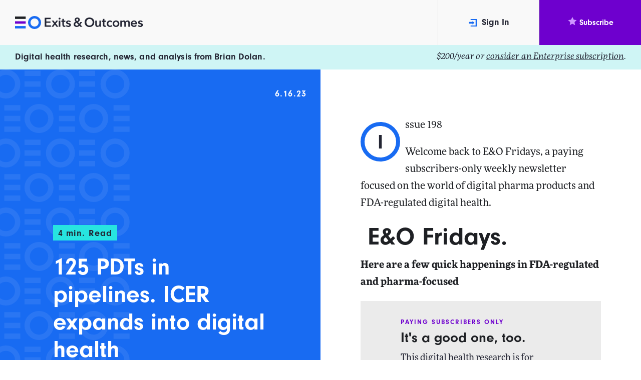

--- FILE ---
content_type: text/html; charset=UTF-8
request_url: https://exitsandoutcomes.com/125-pdts-in-pipelines-icer-expands-into-digital-health/
body_size: 10050
content:
<!doctype html>
<html lang="en-US">
<head>
	<meta charset="UTF-8">
	<meta name="viewport" content="width=device-width, initial-scale=1">
	<link rel="profile" href="https://gmpg.org/xfn/11">

          <link rel="icon" type="image/png" sizes="16x16" href="/wp/assets/images/favicons/favicon-16x16.png">
      <link rel="icon" type="image/png" sizes="32x32" href="/wp/assets/images/favicons/favicon-32x32.png">
      <link rel="icon" type="image/png" sizes="96x96" href="/wp/assets/images/favicons/favicon-96x96.png">
        <link rel="apple-touch-icon" sizes="57x57" href="/wp/assets/images/favicons/apple-icon-57x57.png">
      <link rel="apple-touch-icon" sizes="60x60" href="/wp/assets/images/favicons/apple-icon-60x60.png">
      <link rel="apple-touch-icon" sizes="72x72" href="/wp/assets/images/favicons/apple-icon-72x72.png">
      <link rel="apple-touch-icon" sizes="76x76" href="/wp/assets/images/favicons/apple-icon-76x76.png">
      <link rel="apple-touch-icon" sizes="114x114" href="/wp/assets/images/favicons/apple-icon-114x114.png">
      <link rel="apple-touch-icon" sizes="120x120" href="/wp/assets/images/favicons/apple-icon-120x120.png">
      <link rel="apple-touch-icon" sizes="144x144" href="/wp/assets/images/favicons/apple-icon-144x144.png">
      <link rel="apple-touch-icon" sizes="152x152" href="/wp/assets/images/favicons/apple-icon-152x152.png">
      <link rel="apple-touch-icon" sizes="180x180" href="/wp/assets/images/favicons/apple-icon-180x180.png">
        <link rel="icon" type="image/png" sizes="36x36" href="/wp/assets/images/favicons/android-icon-36x36.png">
      <link rel="icon" type="image/png" sizes="48x48" href="/wp/assets/images/favicons/android-icon-48x48.png">
      <link rel="icon" type="image/png" sizes="72x72" href="/wp/assets/images/favicons/android-icon-72x72.png">
      <link rel="icon" type="image/png" sizes="96x96" href="/wp/assets/images/favicons/android-icon-96x96.png">
      <link rel="icon" type="image/png" sizes="114x114" href="/wp/assets/images/favicons/android-icon-114x114.png">
      <link rel="icon" type="image/png" sizes="192x192" href="/wp/assets/images/favicons/android-icon-192x192.png">
        <meta name="msapplication-square70x70logo" content="/wp/assets/images/favicons/ms-icon-70x70.png">
      <meta name="msapplication-square144x144logo" content="/wp/assets/images/favicons/ms-icon-144x144.png">
      <meta name="msapplication-square150x150logo" content="/wp/assets/images/favicons/ms-icon-150x150.png">
      <meta name="msapplication-square310x310logo" content="/wp/assets/images/favicons/ms-icon-310x310.png">
      <!-- <meta name="msapplication-wide310x150logo" content="/wp/assets/images/favicons/favicon-310x150.png"> -->

  <meta name="theme-color" content="#ffffff">
  <meta name="msapplication-TileColor" content="#ffffff" />
  <meta name="application-name" content="Exits and Outcomes" />
  
	<!-- Google Tag Manager -->
	<script>(function(w,d,s,l,i){w[l]=w[l]||[];w[l].push({'gtm.start':
	new Date().getTime(),event:'gtm.js'});var f=d.getElementsByTagName(s)[0],
	j=d.createElement(s),dl=l!='dataLayer'?'&l='+l:'';j.async=true;j.src=
	'https://www.googletagmanager.com/gtm.js?id='+i+dl;f.parentNode.insertBefore(j,f);
	})(window,document,'script','dataLayer','GTM-5BHSHDF');</script>
	<!-- End Google Tag Manager -->

	<link rel="stylesheet" href="https://use.typekit.net/ywr2xcj.css">

    <meta name='robots' content='index, follow, max-image-preview:large, max-snippet:-1, max-video-preview:-1,noarchive' />

	<!-- This site is optimized with the Yoast SEO plugin v26.6 - https://yoast.com/wordpress/plugins/seo/ -->
	<title>125 PDTs in pipelines. ICER expands into digital health - Exits and Outcomes</title>
	<meta name="description" content="Issue 198 Welcome back to E&amp;O Fridays, a paying subscribers-only weekly newsletter focused on the world of digital pharma products and FDA-regulated digital health.  E&amp;O Fridays. Here are a few quick happenings in FDA-regulated and pharma-focused digital health&#8230; I mentioned the new ISO definition of digital therapeutic in last week&#8217;s newsletter. Since then, I&#8217;ve talked to a [&hellip;]" />
	<link rel="canonical" href="https://exitsandoutcomes.com/125-pdts-in-pipelines-icer-expands-into-digital-health/" />
	<meta property="og:locale" content="en_US" />
	<meta property="og:type" content="article" />
	<meta property="og:title" content="125 PDTs in pipelines. ICER expands into digital health - Exits and Outcomes" />
	<meta property="og:description" content="Issue 198 Welcome back to E&amp;O Fridays, a paying subscribers-only weekly newsletter focused on the world of digital pharma products and FDA-regulated digital health.  E&amp;O Fridays. Here are a few quick happenings in FDA-regulated and pharma-focused digital health&#8230; I mentioned the new ISO definition of digital therapeutic in last week&#8217;s newsletter. Since then, I&#8217;ve talked to a [&hellip;]" />
	<meta property="og:url" content="https://exitsandoutcomes.com/125-pdts-in-pipelines-icer-expands-into-digital-health/" />
	<meta property="og:site_name" content="Exits and Outcomes" />
	<meta property="article:published_time" content="2023-06-16T18:22:19+00:00" />
	<meta property="article:modified_time" content="2023-09-05T18:32:12+00:00" />
	<meta property="og:image" content="https://mcusercontent.com/cb777ca790addd96d38989aa9/images/c8d817a8-7c7f-42ac-b42f-a0201fae60d4.gif" />
	<meta name="author" content="Brian Dolan" />
	<meta name="twitter:card" content="summary_large_image" />
	<meta name="twitter:creator" content="@exitsoutcomes" />
	<meta name="twitter:site" content="@exitsoutcomes" />
	<script type="application/ld+json" class="yoast-schema-graph">{"@context":"https://schema.org","@graph":[{"@type":"Article","@id":"https://exitsandoutcomes.com/125-pdts-in-pipelines-icer-expands-into-digital-health/#article","isPartOf":{"@id":"https://exitsandoutcomes.com/125-pdts-in-pipelines-icer-expands-into-digital-health/"},"author":{"name":"Brian Dolan","@id":"https://exitsandoutcomes.com/#/schema/person/424c99424432d7859125be2ef24e0a36"},"headline":"125 PDTs in pipelines. ICER expands into digital health","datePublished":"2023-06-16T18:22:19+00:00","dateModified":"2023-09-05T18:32:12+00:00","mainEntityOfPage":{"@id":"https://exitsandoutcomes.com/125-pdts-in-pipelines-icer-expands-into-digital-health/"},"wordCount":1131,"publisher":{"@id":"https://exitsandoutcomes.com/#organization"},"image":{"@id":"https://exitsandoutcomes.com/125-pdts-in-pipelines-icer-expands-into-digital-health/#primaryimage"},"thumbnailUrl":"https://mcusercontent.com/cb777ca790addd96d38989aa9/images/c8d817a8-7c7f-42ac-b42f-a0201fae60d4.gif","inLanguage":"en-US"},{"@type":"WebPage","@id":"https://exitsandoutcomes.com/125-pdts-in-pipelines-icer-expands-into-digital-health/","url":"https://exitsandoutcomes.com/125-pdts-in-pipelines-icer-expands-into-digital-health/","name":"125 PDTs in pipelines. ICER expands into digital health - Exits and Outcomes","isPartOf":{"@id":"https://exitsandoutcomes.com/#website"},"primaryImageOfPage":{"@id":"https://exitsandoutcomes.com/125-pdts-in-pipelines-icer-expands-into-digital-health/#primaryimage"},"image":{"@id":"https://exitsandoutcomes.com/125-pdts-in-pipelines-icer-expands-into-digital-health/#primaryimage"},"thumbnailUrl":"https://mcusercontent.com/cb777ca790addd96d38989aa9/images/c8d817a8-7c7f-42ac-b42f-a0201fae60d4.gif","datePublished":"2023-06-16T18:22:19+00:00","dateModified":"2023-09-05T18:32:12+00:00","breadcrumb":{"@id":"https://exitsandoutcomes.com/125-pdts-in-pipelines-icer-expands-into-digital-health/#breadcrumb"},"inLanguage":"en-US","potentialAction":[{"@type":"ReadAction","target":["https://exitsandoutcomes.com/125-pdts-in-pipelines-icer-expands-into-digital-health/"]}]},{"@type":"ImageObject","inLanguage":"en-US","@id":"https://exitsandoutcomes.com/125-pdts-in-pipelines-icer-expands-into-digital-health/#primaryimage","url":"https://mcusercontent.com/cb777ca790addd96d38989aa9/images/c8d817a8-7c7f-42ac-b42f-a0201fae60d4.gif","contentUrl":"https://mcusercontent.com/cb777ca790addd96d38989aa9/images/c8d817a8-7c7f-42ac-b42f-a0201fae60d4.gif"},{"@type":"BreadcrumbList","@id":"https://exitsandoutcomes.com/125-pdts-in-pipelines-icer-expands-into-digital-health/#breadcrumb","itemListElement":[{"@type":"ListItem","position":1,"name":"Home","item":"https://exitsandoutcomes.com/"},{"@type":"ListItem","position":2,"name":"Recent Articles","item":"https://exitsandoutcomes.com/recent-articles/"},{"@type":"ListItem","position":3,"name":"125 PDTs in pipelines. ICER expands into digital health"}]},{"@type":"WebSite","@id":"https://exitsandoutcomes.com/#website","url":"https://exitsandoutcomes.com/","name":"Exits and Outcomes","description":"Digital health research, news, and analysis from Brian Dolan.","publisher":{"@id":"https://exitsandoutcomes.com/#organization"},"potentialAction":[{"@type":"SearchAction","target":{"@type":"EntryPoint","urlTemplate":"https://exitsandoutcomes.com/?s={search_term_string}"},"query-input":{"@type":"PropertyValueSpecification","valueRequired":true,"valueName":"search_term_string"}}],"inLanguage":"en-US"},{"@type":"Organization","@id":"https://exitsandoutcomes.com/#organization","name":"Exits & Outcomes","url":"https://exitsandoutcomes.com/","logo":{"@type":"ImageObject","inLanguage":"en-US","@id":"https://exitsandoutcomes.com/#/schema/logo/image/","url":"https://exitsandoutcomes.com/wp/wp-content/uploads/2019/03/xo_logo.png","contentUrl":"https://exitsandoutcomes.com/wp/wp-content/uploads/2019/03/xo_logo.png","width":198,"height":32,"caption":"Exits & Outcomes"},"image":{"@id":"https://exitsandoutcomes.com/#/schema/logo/image/"},"sameAs":["https://x.com/exitsoutcomes","https://www.linkedin.com/company/exitsoutcomes/"]},{"@type":"Person","@id":"https://exitsandoutcomes.com/#/schema/person/424c99424432d7859125be2ef24e0a36","name":"Brian Dolan","image":{"@type":"ImageObject","inLanguage":"en-US","@id":"https://exitsandoutcomes.com/#/schema/person/image/","url":"https://secure.gravatar.com/avatar/fd9a9c10f481f50cd878868063f4252655ea488203dbf3d9c7e347d26b2363c2?s=96&d=mm&r=g","contentUrl":"https://secure.gravatar.com/avatar/fd9a9c10f481f50cd878868063f4252655ea488203dbf3d9c7e347d26b2363c2?s=96&d=mm&r=g","caption":"Brian Dolan"}}]}</script>
	<!-- / Yoast SEO plugin. -->


<link rel="alternate" type="application/rss+xml" title="Exits and Outcomes &raquo; Feed" href="https://exitsandoutcomes.com/feed/" />
<link rel="alternate" title="oEmbed (JSON)" type="application/json+oembed" href="https://exitsandoutcomes.com/wp-json/oembed/1.0/embed?url=https%3A%2F%2Fexitsandoutcomes.com%2F125-pdts-in-pipelines-icer-expands-into-digital-health%2F" />
<link rel="alternate" title="oEmbed (XML)" type="text/xml+oembed" href="https://exitsandoutcomes.com/wp-json/oembed/1.0/embed?url=https%3A%2F%2Fexitsandoutcomes.com%2F125-pdts-in-pipelines-icer-expands-into-digital-health%2F&#038;format=xml" />
<style id='wp-img-auto-sizes-contain-inline-css' type='text/css'>
img:is([sizes=auto i],[sizes^="auto," i]){contain-intrinsic-size:3000px 1500px}
/*# sourceURL=wp-img-auto-sizes-contain-inline-css */
</style>
<style id='wp-block-library-inline-css' type='text/css'>
:root{--wp-block-synced-color:#7a00df;--wp-block-synced-color--rgb:122,0,223;--wp-bound-block-color:var(--wp-block-synced-color);--wp-editor-canvas-background:#ddd;--wp-admin-theme-color:#007cba;--wp-admin-theme-color--rgb:0,124,186;--wp-admin-theme-color-darker-10:#006ba1;--wp-admin-theme-color-darker-10--rgb:0,107,160.5;--wp-admin-theme-color-darker-20:#005a87;--wp-admin-theme-color-darker-20--rgb:0,90,135;--wp-admin-border-width-focus:2px}@media (min-resolution:192dpi){:root{--wp-admin-border-width-focus:1.5px}}.wp-element-button{cursor:pointer}:root .has-very-light-gray-background-color{background-color:#eee}:root .has-very-dark-gray-background-color{background-color:#313131}:root .has-very-light-gray-color{color:#eee}:root .has-very-dark-gray-color{color:#313131}:root .has-vivid-green-cyan-to-vivid-cyan-blue-gradient-background{background:linear-gradient(135deg,#00d084,#0693e3)}:root .has-purple-crush-gradient-background{background:linear-gradient(135deg,#34e2e4,#4721fb 50%,#ab1dfe)}:root .has-hazy-dawn-gradient-background{background:linear-gradient(135deg,#faaca8,#dad0ec)}:root .has-subdued-olive-gradient-background{background:linear-gradient(135deg,#fafae1,#67a671)}:root .has-atomic-cream-gradient-background{background:linear-gradient(135deg,#fdd79a,#004a59)}:root .has-nightshade-gradient-background{background:linear-gradient(135deg,#330968,#31cdcf)}:root .has-midnight-gradient-background{background:linear-gradient(135deg,#020381,#2874fc)}:root{--wp--preset--font-size--normal:16px;--wp--preset--font-size--huge:42px}.has-regular-font-size{font-size:1em}.has-larger-font-size{font-size:2.625em}.has-normal-font-size{font-size:var(--wp--preset--font-size--normal)}.has-huge-font-size{font-size:var(--wp--preset--font-size--huge)}.has-text-align-center{text-align:center}.has-text-align-left{text-align:left}.has-text-align-right{text-align:right}.has-fit-text{white-space:nowrap!important}#end-resizable-editor-section{display:none}.aligncenter{clear:both}.items-justified-left{justify-content:flex-start}.items-justified-center{justify-content:center}.items-justified-right{justify-content:flex-end}.items-justified-space-between{justify-content:space-between}.screen-reader-text{border:0;clip-path:inset(50%);height:1px;margin:-1px;overflow:hidden;padding:0;position:absolute;width:1px;word-wrap:normal!important}.screen-reader-text:focus{background-color:#ddd;clip-path:none;color:#444;display:block;font-size:1em;height:auto;left:5px;line-height:normal;padding:15px 23px 14px;text-decoration:none;top:5px;width:auto;z-index:100000}html :where(.has-border-color){border-style:solid}html :where([style*=border-top-color]){border-top-style:solid}html :where([style*=border-right-color]){border-right-style:solid}html :where([style*=border-bottom-color]){border-bottom-style:solid}html :where([style*=border-left-color]){border-left-style:solid}html :where([style*=border-width]){border-style:solid}html :where([style*=border-top-width]){border-top-style:solid}html :where([style*=border-right-width]){border-right-style:solid}html :where([style*=border-bottom-width]){border-bottom-style:solid}html :where([style*=border-left-width]){border-left-style:solid}html :where(img[class*=wp-image-]){height:auto;max-width:100%}:where(figure){margin:0 0 1em}html :where(.is-position-sticky){--wp-admin--admin-bar--position-offset:var(--wp-admin--admin-bar--height,0px)}@media screen and (max-width:600px){html :where(.is-position-sticky){--wp-admin--admin-bar--position-offset:0px}}

/*# sourceURL=wp-block-library-inline-css */
</style><style id='global-styles-inline-css' type='text/css'>
:root{--wp--preset--aspect-ratio--square: 1;--wp--preset--aspect-ratio--4-3: 4/3;--wp--preset--aspect-ratio--3-4: 3/4;--wp--preset--aspect-ratio--3-2: 3/2;--wp--preset--aspect-ratio--2-3: 2/3;--wp--preset--aspect-ratio--16-9: 16/9;--wp--preset--aspect-ratio--9-16: 9/16;--wp--preset--color--black: #000000;--wp--preset--color--cyan-bluish-gray: #abb8c3;--wp--preset--color--white: #ffffff;--wp--preset--color--pale-pink: #f78da7;--wp--preset--color--vivid-red: #cf2e2e;--wp--preset--color--luminous-vivid-orange: #ff6900;--wp--preset--color--luminous-vivid-amber: #fcb900;--wp--preset--color--light-green-cyan: #7bdcb5;--wp--preset--color--vivid-green-cyan: #00d084;--wp--preset--color--pale-cyan-blue: #8ed1fc;--wp--preset--color--vivid-cyan-blue: #0693e3;--wp--preset--color--vivid-purple: #9b51e0;--wp--preset--gradient--vivid-cyan-blue-to-vivid-purple: linear-gradient(135deg,rgb(6,147,227) 0%,rgb(155,81,224) 100%);--wp--preset--gradient--light-green-cyan-to-vivid-green-cyan: linear-gradient(135deg,rgb(122,220,180) 0%,rgb(0,208,130) 100%);--wp--preset--gradient--luminous-vivid-amber-to-luminous-vivid-orange: linear-gradient(135deg,rgb(252,185,0) 0%,rgb(255,105,0) 100%);--wp--preset--gradient--luminous-vivid-orange-to-vivid-red: linear-gradient(135deg,rgb(255,105,0) 0%,rgb(207,46,46) 100%);--wp--preset--gradient--very-light-gray-to-cyan-bluish-gray: linear-gradient(135deg,rgb(238,238,238) 0%,rgb(169,184,195) 100%);--wp--preset--gradient--cool-to-warm-spectrum: linear-gradient(135deg,rgb(74,234,220) 0%,rgb(151,120,209) 20%,rgb(207,42,186) 40%,rgb(238,44,130) 60%,rgb(251,105,98) 80%,rgb(254,248,76) 100%);--wp--preset--gradient--blush-light-purple: linear-gradient(135deg,rgb(255,206,236) 0%,rgb(152,150,240) 100%);--wp--preset--gradient--blush-bordeaux: linear-gradient(135deg,rgb(254,205,165) 0%,rgb(254,45,45) 50%,rgb(107,0,62) 100%);--wp--preset--gradient--luminous-dusk: linear-gradient(135deg,rgb(255,203,112) 0%,rgb(199,81,192) 50%,rgb(65,88,208) 100%);--wp--preset--gradient--pale-ocean: linear-gradient(135deg,rgb(255,245,203) 0%,rgb(182,227,212) 50%,rgb(51,167,181) 100%);--wp--preset--gradient--electric-grass: linear-gradient(135deg,rgb(202,248,128) 0%,rgb(113,206,126) 100%);--wp--preset--gradient--midnight: linear-gradient(135deg,rgb(2,3,129) 0%,rgb(40,116,252) 100%);--wp--preset--font-size--small: 13px;--wp--preset--font-size--medium: 20px;--wp--preset--font-size--large: 36px;--wp--preset--font-size--x-large: 42px;--wp--preset--spacing--20: 0.44rem;--wp--preset--spacing--30: 0.67rem;--wp--preset--spacing--40: 1rem;--wp--preset--spacing--50: 1.5rem;--wp--preset--spacing--60: 2.25rem;--wp--preset--spacing--70: 3.38rem;--wp--preset--spacing--80: 5.06rem;--wp--preset--shadow--natural: 6px 6px 9px rgba(0, 0, 0, 0.2);--wp--preset--shadow--deep: 12px 12px 50px rgba(0, 0, 0, 0.4);--wp--preset--shadow--sharp: 6px 6px 0px rgba(0, 0, 0, 0.2);--wp--preset--shadow--outlined: 6px 6px 0px -3px rgb(255, 255, 255), 6px 6px rgb(0, 0, 0);--wp--preset--shadow--crisp: 6px 6px 0px rgb(0, 0, 0);}:where(.is-layout-flex){gap: 0.5em;}:where(.is-layout-grid){gap: 0.5em;}body .is-layout-flex{display: flex;}.is-layout-flex{flex-wrap: wrap;align-items: center;}.is-layout-flex > :is(*, div){margin: 0;}body .is-layout-grid{display: grid;}.is-layout-grid > :is(*, div){margin: 0;}:where(.wp-block-columns.is-layout-flex){gap: 2em;}:where(.wp-block-columns.is-layout-grid){gap: 2em;}:where(.wp-block-post-template.is-layout-flex){gap: 1.25em;}:where(.wp-block-post-template.is-layout-grid){gap: 1.25em;}.has-black-color{color: var(--wp--preset--color--black) !important;}.has-cyan-bluish-gray-color{color: var(--wp--preset--color--cyan-bluish-gray) !important;}.has-white-color{color: var(--wp--preset--color--white) !important;}.has-pale-pink-color{color: var(--wp--preset--color--pale-pink) !important;}.has-vivid-red-color{color: var(--wp--preset--color--vivid-red) !important;}.has-luminous-vivid-orange-color{color: var(--wp--preset--color--luminous-vivid-orange) !important;}.has-luminous-vivid-amber-color{color: var(--wp--preset--color--luminous-vivid-amber) !important;}.has-light-green-cyan-color{color: var(--wp--preset--color--light-green-cyan) !important;}.has-vivid-green-cyan-color{color: var(--wp--preset--color--vivid-green-cyan) !important;}.has-pale-cyan-blue-color{color: var(--wp--preset--color--pale-cyan-blue) !important;}.has-vivid-cyan-blue-color{color: var(--wp--preset--color--vivid-cyan-blue) !important;}.has-vivid-purple-color{color: var(--wp--preset--color--vivid-purple) !important;}.has-black-background-color{background-color: var(--wp--preset--color--black) !important;}.has-cyan-bluish-gray-background-color{background-color: var(--wp--preset--color--cyan-bluish-gray) !important;}.has-white-background-color{background-color: var(--wp--preset--color--white) !important;}.has-pale-pink-background-color{background-color: var(--wp--preset--color--pale-pink) !important;}.has-vivid-red-background-color{background-color: var(--wp--preset--color--vivid-red) !important;}.has-luminous-vivid-orange-background-color{background-color: var(--wp--preset--color--luminous-vivid-orange) !important;}.has-luminous-vivid-amber-background-color{background-color: var(--wp--preset--color--luminous-vivid-amber) !important;}.has-light-green-cyan-background-color{background-color: var(--wp--preset--color--light-green-cyan) !important;}.has-vivid-green-cyan-background-color{background-color: var(--wp--preset--color--vivid-green-cyan) !important;}.has-pale-cyan-blue-background-color{background-color: var(--wp--preset--color--pale-cyan-blue) !important;}.has-vivid-cyan-blue-background-color{background-color: var(--wp--preset--color--vivid-cyan-blue) !important;}.has-vivid-purple-background-color{background-color: var(--wp--preset--color--vivid-purple) !important;}.has-black-border-color{border-color: var(--wp--preset--color--black) !important;}.has-cyan-bluish-gray-border-color{border-color: var(--wp--preset--color--cyan-bluish-gray) !important;}.has-white-border-color{border-color: var(--wp--preset--color--white) !important;}.has-pale-pink-border-color{border-color: var(--wp--preset--color--pale-pink) !important;}.has-vivid-red-border-color{border-color: var(--wp--preset--color--vivid-red) !important;}.has-luminous-vivid-orange-border-color{border-color: var(--wp--preset--color--luminous-vivid-orange) !important;}.has-luminous-vivid-amber-border-color{border-color: var(--wp--preset--color--luminous-vivid-amber) !important;}.has-light-green-cyan-border-color{border-color: var(--wp--preset--color--light-green-cyan) !important;}.has-vivid-green-cyan-border-color{border-color: var(--wp--preset--color--vivid-green-cyan) !important;}.has-pale-cyan-blue-border-color{border-color: var(--wp--preset--color--pale-cyan-blue) !important;}.has-vivid-cyan-blue-border-color{border-color: var(--wp--preset--color--vivid-cyan-blue) !important;}.has-vivid-purple-border-color{border-color: var(--wp--preset--color--vivid-purple) !important;}.has-vivid-cyan-blue-to-vivid-purple-gradient-background{background: var(--wp--preset--gradient--vivid-cyan-blue-to-vivid-purple) !important;}.has-light-green-cyan-to-vivid-green-cyan-gradient-background{background: var(--wp--preset--gradient--light-green-cyan-to-vivid-green-cyan) !important;}.has-luminous-vivid-amber-to-luminous-vivid-orange-gradient-background{background: var(--wp--preset--gradient--luminous-vivid-amber-to-luminous-vivid-orange) !important;}.has-luminous-vivid-orange-to-vivid-red-gradient-background{background: var(--wp--preset--gradient--luminous-vivid-orange-to-vivid-red) !important;}.has-very-light-gray-to-cyan-bluish-gray-gradient-background{background: var(--wp--preset--gradient--very-light-gray-to-cyan-bluish-gray) !important;}.has-cool-to-warm-spectrum-gradient-background{background: var(--wp--preset--gradient--cool-to-warm-spectrum) !important;}.has-blush-light-purple-gradient-background{background: var(--wp--preset--gradient--blush-light-purple) !important;}.has-blush-bordeaux-gradient-background{background: var(--wp--preset--gradient--blush-bordeaux) !important;}.has-luminous-dusk-gradient-background{background: var(--wp--preset--gradient--luminous-dusk) !important;}.has-pale-ocean-gradient-background{background: var(--wp--preset--gradient--pale-ocean) !important;}.has-electric-grass-gradient-background{background: var(--wp--preset--gradient--electric-grass) !important;}.has-midnight-gradient-background{background: var(--wp--preset--gradient--midnight) !important;}.has-small-font-size{font-size: var(--wp--preset--font-size--small) !important;}.has-medium-font-size{font-size: var(--wp--preset--font-size--medium) !important;}.has-large-font-size{font-size: var(--wp--preset--font-size--large) !important;}.has-x-large-font-size{font-size: var(--wp--preset--font-size--x-large) !important;}
/*# sourceURL=global-styles-inline-css */
</style>

<style id='classic-theme-styles-inline-css' type='text/css'>
/*! This file is auto-generated */
.wp-block-button__link{color:#fff;background-color:#32373c;border-radius:9999px;box-shadow:none;text-decoration:none;padding:calc(.667em + 2px) calc(1.333em + 2px);font-size:1.125em}.wp-block-file__button{background:#32373c;color:#fff;text-decoration:none}
/*# sourceURL=/wp-includes/css/classic-themes.min.css */
</style>
<link rel='stylesheet' id='site-styles-css' href='https://exitsandoutcomes.com/wp/assets/css/app.css?id=1446d6c13ff5c98f35e0852b5d9a46cc' type='text/css' media='all' />
<link rel='stylesheet' id='tablepress-default-css' href='https://exitsandoutcomes.com/wp/wp-content/tablepress-combined.min.css?ver=21' type='text/css' media='all' />
<script type="text/javascript" src="https://exitsandoutcomes.com/wp/wp-includes/js/jquery/jquery.min.js?ver=3.7.1" id="jquery-core-js"></script>
<script type="text/javascript" src="https://exitsandoutcomes.com/wp/wp-includes/js/jquery/jquery-migrate.min.js?ver=3.4.1" id="jquery-migrate-js"></script>
<link rel="https://api.w.org/" href="https://exitsandoutcomes.com/wp-json/" /><link rel="alternate" title="JSON" type="application/json" href="https://exitsandoutcomes.com/wp-json/wp/v2/posts/2776" /><link rel="EditURI" type="application/rsd+xml" title="RSD" href="https://exitsandoutcomes.com/wp/xmlrpc.php?rsd" />
<link rel='shortlink' href='https://exitsandoutcomes.com/?p=2776' />
<script type="text/javascript">
  (function(c) {
    var script = document.createElement("script");
    script.src = "https://js.memberful.com/embed.js";
    script.onload = function() { Memberful.setup(c) };
    document.head.appendChild(script);
  })({
    site: ["https:\/\/exitsandoutcomes.memberful.com"]  });
</script>
<script type="text/javascript">
           var ajaxurl = "https://exitsandoutcomes.com/wp/wp-admin/admin-ajax.php";
         </script>    <script>var $ = jQuery.noConflict();</script>
</head>

	<progress value="0"></progress>

<body class="wp-singular post-template-default single single-post postid-2776 single-format-standard wp-theme-exitsandoutcomes">
	<!-- Google Tag Manager (noscript) -->
	<noscript><iframe src="https://www.googletagmanager.com/ns.html?id=GTM-5BHSHDF"
	height="0" width="0" style="display:none;visibility:hidden"></iframe></noscript>
	<!-- End Google Tag Manager (noscript) -->

	<a class="skip-link sr-only" href="#mainContent">Skip to content</a>

	<header id="site-header">
		<div class="d-flex flex-column flex-xl-row align-items-center">
			<div class="" id="site-branding">
									<p class="site-title"><a href="https://exitsandoutcomes.com/" rel="home"><span class="sr-only">Exits and Outcomes</span></a></p>
							</div>
			
			<nav id="site-navigation">
				<ul>
										<!-- <li class="recent-article">
						<a href="/recent-articles"><span class="icon file-icon"></span>Recent Articles<span class="hover-grey"></span></a>
					</li> -->
											
							<li class="signin">
								<a href="https://exitsandoutcomes.com/?memberful_endpoint=auth"><span class="icon sign-in-icon"></span>Sign In</a>
							</li>
							<li class="register">
								<a class="color-white" href="https://exitsandoutcomes.com/pricing"><span class="icon star-icon star-icon-light"></span>
									Subscribe
								</a>
							</li>

															</ul>
				
			</nav>
		</div>

		<div class="message-bar d-lg-flex justify-content-between align-items-center">
			<div class="left">Digital health research, news, and analysis from Brian Dolan.</div>
							<div class="right"><p>$200/year or <a href="/pricing">consider an Enterprise subscription</a>.</p>
</div>
					</div>
	</header>

	<main class="site-content" id="mainContent" role="main">

			
		
<article id="post-2776" class="article container-fluid two-column " class="post-2776 post type-post status-publish format-standard hentry category-uncategorized article_type-pdts article_type-newsletters">
		<div class="row">
		<div class="article-heading col-xs-12 col-md-6">
			<div class="inner-container">
				<div class="inner-holder">
					<div class="date serif-bold-small">
						6.16.23					</div>
					<div class="heading-block">
						<div class="read-time serif-bold-small">
							<span class="span-reading-time rt-reading-time"><span class="rt-label rt-prefix"></span> <span class="rt-time"> 4</span> <span class="rt-label rt-postfix"></span></span> min. Read
						</div>
						<h1>
							125 PDTs in pipelines. ICER expands into digital health						</h1>
											</div>
					<div class="post-nav">
																										<div class="previous">
								<a href="https://exitsandoutcomes.com/benefits-stacks-koch-industries-and-ford-motor-co/"><span class="ss-icon ss-standard ss-directleft"></span>Older</a>
							</div>
																									<div class="next">
								<a href="https://exitsandoutcomes.com/new-database-150-clinical-trials-for-pdts/">Newer<span class="ss-icon ss-standard ss-directright"></span></a>
							</div>
											</div>
				</div>
			</div>
		</div>
		<div class="article-content col-xs-12 col-md-6">
			<div class="content-holder">	
				<div class="content-inner">
					<div class="post-content">
													<p>Issue 198</p>
<p>Welcome back to E&amp;O Fridays, a paying subscribers-only weekly newsletter focused on the world of digital pharma products and FDA-regulated digital health.</p>
<h1><img src="https://mcusercontent.com/cb777ca790addd96d38989aa9/images/c8d817a8-7c7f-42ac-b42f-a0201fae60d4.gif" alt="" width="40" height="20" data-file-id="5325410" /> E&amp;O Fridays.</h1>
<p><strong>Here are a few quick happenings in FDA-regulated and pharma-focused</strong></p>							<div class="restrict-content-cta">
								
							</div>
											</div>

					
				</div>
									<div class="overlay locked">
						<div class="member-locked-cta">
							<h4 class="block-title">Paying Subscribers Only</h4>
							<div class="block-sub-title">It's a good one, too.</div>
							<div class="block-copy">
								This digital health research is for paying Exits & Outcomes subscribers only. Subscribe now to read 
								this article, get the weekly newsletter, and receive unrestricted access to past and future research 
								from the Exits & Outcomes archives. Smash the link above or below to subscribe yourself -- 
								<a href="/pricing">or head over to our pricing page</a> to subscribe your team or your whole company!
							</div>
						</div>
					</div>
							</div>
		</div>
		<div id="imageModal">
			<span class="close">&times;</span>
			<img class="modal-img">
			<div class="caption"></div>
		</div>
	</div>
	
</article>

		
	
			
<section class="cta-block container-fluid">
    <div class="row">
        <div class="col-md-6 col-xs-12 order-md-2 member-block">
            <h4 class="block-title">Full access to E&O's research and newsletters.</h4>
            <div class="block-copy">
                Get the subscribers-only newsletters + research reports + databases            </div>
            <div class="block-action">
                <a href="https://exitsandoutcomes.com/pricing">
                    <span><img src="/wp/assets/images/icons/star-icon-purple.svg" width="18px" height="17px"> Help me get ahead.</span>
                    <span>$200/year</span>
                </a>
            </div>
        </div>
        <div class="col-md-6 col-xs-12 order-md-1 subscribe-block">
            <h4 class="block-title">New! E&O's free weekly newsletter.</h4>
            <div class="block-copy">
                Smarter than your average health tech funding newsletter.            </div>
            <div class="block-action">
                <div id="mc_embed_signup">
                    <form action="https://exitsandoutcomes.us19.list-manage.com/subscribe/post?u=cb777ca790addd96d38989aa9&amp;id=3394a4b1fe" method="post" id="mc-embedded-subscribe-form" name="mc-embedded-subscribe-form" class="validate" target="_blank" novalidate>
                        <div id="mc_embed_signup_scroll">
                        
                            <div class="mc-field-group">
                                <label class="sr-only" for="mce-EMAIL">Email Address </label>
                                <input type="email" value="" name="EMAIL" class="required email" id="mce-EMAIL" placeholder="Email Address">
                            </div>
                            <div class="mc-field-group input-group hidden">
                                <strong>Subscription Type </strong>
                                <ul><li><input type="checkbox" value="1" name="group[2169][1]" id="mce-group[2169]-2169-0"><label for="mce-group[2169]-2169-0">Freemium</label></li>
                                    <li><input type="checkbox" value="2" name="group[2169][2]" id="mce-group[2169]-2169-1" checked><label for="mce-group[2169]-2169-1">Free</label></li>
                                    <li><input type="checkbox" value="4" name="group[2169][4]" id="mce-group[2169]-2169-2"><label for="mce-group[2169]-2169-2">Subscriber</label></li>
                                </ul>
                            </div>
                            <div id="mce-responses" class="clear">
                                <div class="response" id="mce-error-response" style="display:none"></div>
                                <div class="response" id="mce-success-response" style="display:none"></div>
                            </div>
                            <div style="position: absolute; left: -5000px;" aria-hidden="true"><input type="text" name="b_cb777ca790addd96d38989aa9_3394a4b1fe" tabindex="-1" value=""></div>
                            <div class="clear"><input type="submit" value="Help me keep up." name="subscribe" id="mc-embedded-subscribe" class="button"></div>
                        </div>
                    </form>
                </div>
            </div>
        </div>
    </div>
</section>  
	
	        <section id="related-posts" class="article-type-listing" data-exclude="2776" data-parent-term="4">
        <header class="page-header d-md-flex justify-content-between align-items-end">
            <div class="flex-md-grow-1">
                <h1>Newsletters</h1>
                                    <div class="filter-container">
                        <span class="filter-label">Filter by</span>
                        <div class="dropdown sub-cat-filter d-inline-block">
                            <button class="btn btn-dropdown dropdown-toggle" type="button" id="dropdownMenuButton" data-toggle="dropdown" aria-haspopup="true" aria-expanded="false">
                                - Select -
                            </button>
                            <div class="dropdown-menu" aria-labelledby="dropdownMenuButton">
                                <a class="dropdown-item active" href="#" data-term-id="all">All</a>
                                                                    <a class="dropdown-item" href="https://exitsandoutcomes.com/article-type/employers/" data-term-id="8">Selling to Employers</a>
                                                                    <a class="dropdown-item" href="https://exitsandoutcomes.com/article-type/pdts/" data-term-id="9">Prescription Digital Therapeutics</a>
                                                                    <a class="dropdown-item" href="https://exitsandoutcomes.com/article-type/clinics/" data-term-id="10">National Virtual Clinics</a>
                                                            </div>
                        </div>
                    </div>
                                            </div>
            <div class="article-nav text-left d-flex align-items-center">
                <ul class="pagination-top article-pagination"><span class="total-count">408 articles</span><li p='1' class='inactive ss-icon ss-standard ss-skipback'><span class='sr-only'>First</span></li><li class='inactive ss-icon ss-standard ss-directleft'><span class='sr-only'>Previous</span></li><span class="current-page">1</span><span class="page-count"> of 41</span><li p='2' class='active ss-icon ss-standard ss-directright'><span class='sr-only'>Next</span></li><li p='41' class='active ss-icon ss-standard ss-skipforward'><span class='sr-only'>Last</span></li></ul>            </div>
        </header>

        <div class="row post-container">
                            <div class="col-lg-6 post-holder member-only ">
    <div class="post-holder-inner clearfix">
        <a class="cover-link" href="https://exitsandoutcomes.com/hlth-acquisition-price-estimating-pomelo-care-pricing-revenue-and-more/"></a>
                    <div class="member">
                <img src="/wp/assets/images/icons/icon-lock-purple.svg" width="16px" height="22px">
            </div>
                <div class="post-content">
            <div class="post-title">HLTH acquisition price. Estimating Pomelo Care pricing, revenue, and more</div>
            <div class="date">1.09.26</div>
            <div class="read-time"><span class="span-reading-time rt-reading-time"><span class="rt-label rt-prefix"></span> <span class="rt-time"> 7</span> <span class="rt-label rt-postfix"></span></span> min. Read</div>
        </div>
            </div>
</div>                            <div class="col-lg-6 post-holder member-only ">
    <div class="post-holder-inner clearfix">
        <a class="cover-link" href="https://exitsandoutcomes.com/cms-to-pay-for-adhd-dtx-more-pfs-notes-two-fda-de-novos/"></a>
                    <div class="member">
                <img src="/wp/assets/images/icons/icon-lock-purple.svg" width="16px" height="22px">
            </div>
                <div class="post-content">
            <div class="post-title">CMS to pay for ADHD DTx. More PFS notes. Two FDA De Novos.</div>
            <div class="date">11.07.25</div>
            <div class="read-time"><span class="span-reading-time rt-reading-time"><span class="rt-label rt-prefix"></span> <span class="rt-time"> 6</span> <span class="rt-label rt-postfix"></span></span> min. Read</div>
        </div>
            </div>
</div>                            <div class="col-lg-6 post-holder member-only ">
    <div class="post-holder-inner clearfix">
        <a class="cover-link" href="https://exitsandoutcomes.com/pricing-for-sword-health-hinge-health-joint-academy-in-the-uk/"></a>
                    <div class="member">
                <img src="/wp/assets/images/icons/icon-lock-purple.svg" width="16px" height="22px">
            </div>
                <div class="post-content">
            <div class="post-title">Pricing for Sword Health, Hinge Health, Joint Academy in the UK.</div>
            <div class="date">10.31.25</div>
            <div class="read-time"><span class="span-reading-time rt-reading-time"><span class="rt-label rt-prefix"></span> <span class="rt-time"> 7</span> <span class="rt-label rt-postfix"></span></span> min. Read</div>
        </div>
            </div>
</div>                            <div class="col-lg-6 post-holder member-only ">
    <div class="post-holder-inner clearfix">
        <a class="cover-link" href="https://exitsandoutcomes.com/spring-slingshot-ai-click-and-others-write-fda-about-genai-big-health-board-departs/"></a>
                    <div class="member">
                <img src="/wp/assets/images/icons/icon-lock-purple.svg" width="16px" height="22px">
            </div>
                <div class="post-content">
            <div class="post-title">Spring, Slingshot AI, Click and others write FDA about GenAI. Big Health board departs.</div>
            <div class="date">10.24.25</div>
            <div class="read-time"><span class="span-reading-time rt-reading-time"><span class="rt-label rt-prefix"></span> <span class="rt-time"> 7</span> <span class="rt-label rt-postfix"></span></span> min. Read</div>
        </div>
            </div>
</div>                            <div class="col-lg-6 post-holder member-only ">
    <div class="post-holder-inner clearfix">
        <a class="cover-link" href="https://exitsandoutcomes.com/cigna-clarifies-new-non-coverage-policy-for-pdts-bevel-10m-fda-genai-comments/"></a>
                    <div class="member">
                <img src="/wp/assets/images/icons/icon-lock-purple.svg" width="16px" height="22px">
            </div>
                <div class="post-content">
            <div class="post-title">Cigna clarifies new non-coverage policy for PDTs. Bevel $10M. FDA GenAI comments.</div>
            <div class="date">10.17.25</div>
            <div class="read-time"><span class="span-reading-time rt-reading-time"><span class="rt-label rt-prefix"></span> <span class="rt-time"> 5</span> <span class="rt-label rt-postfix"></span></span> min. Read</div>
        </div>
            </div>
</div>                            <div class="col-lg-6 post-holder member-only ">
    <div class="post-holder-inner clearfix">
        <a class="cover-link" href="https://exitsandoutcomes.com/revisiting-eo-scoops-pricing-intel-revenue-finds/"></a>
                    <div class="member">
                <img src="/wp/assets/images/icons/icon-lock-purple.svg" width="16px" height="22px">
            </div>
                <div class="post-content">
            <div class="post-title">Revisiting E&#038;O scoops, pricing intel, revenue finds</div>
            <div class="date">10.10.25</div>
            <div class="read-time"><span class="span-reading-time rt-reading-time"><span class="rt-label rt-prefix"></span> <span class="rt-time"> 7</span> <span class="rt-label rt-postfix"></span></span> min. Read</div>
        </div>
            </div>
</div>                            <div class="col-lg-6 post-holder member-only ">
    <div class="post-holder-inner clearfix">
        <a class="cover-link" href="https://exitsandoutcomes.com/big-healths-2024-revenue-shrinks-2025-runway-worries/"></a>
                    <div class="member">
                <img src="/wp/assets/images/icons/icon-lock-purple.svg" width="16px" height="22px">
            </div>
                <div class="post-content">
            <div class="post-title">Big Health&#8217;s 2024 revenue shrinks. 2025: Runway worries.</div>
            <div class="date">9.26.25</div>
            <div class="read-time"><span class="span-reading-time rt-reading-time"><span class="rt-label rt-prefix"></span> <span class="rt-time"> 5</span> <span class="rt-label rt-postfix"></span></span> min. Read</div>
        </div>
            </div>
</div>                            <div class="col-lg-6 post-holder member-only ">
    <div class="post-holder-inner clearfix">
        <a class="cover-link" href="https://exitsandoutcomes.com/kavira-health-pricing-what-did-swing-therapeutics-buy-pfs-comments/"></a>
                    <div class="member">
                <img src="/wp/assets/images/icons/icon-lock-purple.svg" width="16px" height="22px">
            </div>
                <div class="post-content">
            <div class="post-title">Kavira Health pricing. What did Swing Therapeutics buy? PFS Comments.</div>
            <div class="date">9.18.25</div>
            <div class="read-time"><span class="span-reading-time rt-reading-time"><span class="rt-label rt-prefix"></span> <span class="rt-time"> 7</span> <span class="rt-label rt-postfix"></span></span> min. Read</div>
        </div>
            </div>
</div>                            <div class="col-lg-6 post-holder member-only ">
    <div class="post-holder-inner clearfix">
        <a class="cover-link" href="https://exitsandoutcomes.com/cerebrals-25m-ma-amazon-fay-oshi-growth-numbers/"></a>
                    <div class="member">
                <img src="/wp/assets/images/icons/icon-lock-purple.svg" width="16px" height="22px">
            </div>
                <div class="post-content">
            <div class="post-title">Cerebral&#8217;s $25M M&#038;A. Amazon-Fay. Oshi growth numbers.</div>
            <div class="date">9.12.25</div>
            <div class="read-time"><span class="span-reading-time rt-reading-time"><span class="rt-label rt-prefix"></span> <span class="rt-time"> 4</span> <span class="rt-label rt-postfix"></span></span> min. Read</div>
        </div>
            </div>
</div>                            <div class="col-lg-6 post-holder member-only ">
    <div class="post-holder-inner clearfix">
        <a class="cover-link" href="https://exitsandoutcomes.com/letters-to-cms-dmht-codes-mdpp-pricing-more-plus-unannounced-funding/"></a>
                    <div class="member">
                <img src="/wp/assets/images/icons/icon-lock-purple.svg" width="16px" height="22px">
            </div>
                <div class="post-content">
            <div class="post-title">Letters to CMS: DMHT codes, MDPP pricing, more. Plus: Unannounced funding.</div>
            <div class="date">9.05.25</div>
            <div class="read-time"><span class="span-reading-time rt-reading-time"><span class="rt-label rt-prefix"></span> <span class="rt-time"> 6</span> <span class="rt-label rt-postfix"></span></span> min. Read</div>
        </div>
            </div>
</div>                    </div>

        <div class="article-nav nav-bottom d-flex justify-content-md-end align-items-center">
            <ul class="pagination-bottom article-pagination"><li p='1' class='inactive ss-icon ss-standard ss-skipback'><span class='sr-only'>First</span></li><li class='inactive ss-icon ss-standard ss-directleft'><span class='sr-only'>Previous</span></li><span class="current-page">1</span><span class="page-count"> of 41</span><li p='2' class='active ss-icon ss-standard ss-directright'><span class='sr-only'>Next</span></li><li p='41' class='active ss-icon ss-standard ss-skipforward'><span class='sr-only'>Last</span></li></ul>        </div>
    </section>

	
	</main>

	<footer id="site-footer">
		<div class="row no-gutters">
			<div class="col-xs-12 col-xl-6 order-xl-2  footer-right">
				<div class="links">
																<a href="https://exitsandoutcomes.com/about/">About</a>
									</div>
				<ul class="social">
											<li><a href="https://www.linkedin.com/company/exitsoutcomes/" class="linkedin" target="_blank">LinkedIn</a></li>
																<li><a href="https://twitter.com/exitsoutcomes" class="twitter" target="_blank">Twitter</a></li>
															
														</ul>
			</div>
			<div class="col-xs-12 col-xl-6 order-xl-1 footer-left">
				<div class="tagline">
					Digital health research, news, and analysis from Brian Dolan.				</div>
				<div class="legal">
					<span class="copyright">©2026 Exits & Outcomes. All Rights Reserved.</span>
					<span class="links">
						<a href="/terms-of-service">Terms of Service</a>
						<a href="/privacy-policy">Privacy Policy</a>
					</span>
				</div>
			</div>			
		</div>
	</footer>

	<script type="speculationrules">
{"prefetch":[{"source":"document","where":{"and":[{"href_matches":"/*"},{"not":{"href_matches":["/wp/wp-*.php","/wp/wp-admin/*","/wp/wp-content/uploads/*","/wp/wp-content/*","/wp/wp-content/plugins/*","/wp/wp-content/themes/exitsandoutcomes/*","/*\\?(.+)"]}},{"not":{"selector_matches":"a[rel~=\"nofollow\"]"}},{"not":{"selector_matches":".no-prefetch, .no-prefetch a"}}]},"eagerness":"conservative"}]}
</script>
<script type="text/javascript" id="site-scripts-js-extra">
/* <![CDATA[ */
var ajax_global = {"url":"https://exitsandoutcomes.com/wp/wp-admin/admin-ajax.php","nonce":"36e06907d4"};
//# sourceURL=site-scripts-js-extra
/* ]]> */
</script>
<script type="text/javascript" src="https://exitsandoutcomes.com/wp/assets/js/app.js?id=08eff577e33a3c13aec9a8bc38ee5219" id="site-scripts-js"></script>

</body>
</html>


--- FILE ---
content_type: image/svg+xml
request_url: https://exitsandoutcomes.com/wp/assets/images/hero-backdrop-eo.svg
body_size: 30574
content:
<?xml version="1.0" encoding="UTF-8"?>
<svg width="277px" height="955px" viewBox="0 0 277 955" version="1.1" xmlns="http://www.w3.org/2000/svg" xmlns:xlink="http://www.w3.org/1999/xlink">
    <title>hero-backdrop</title>
    <g id="Page-1" stroke="none" stroke-width="1" fill="none" fill-rule="evenodd" opacity="0.08">
        <g id="hero-backdrop" transform="translate(6.000000, 2.000000)">
            <g id="Group">
                <path d="M47.39618,27 C47.39618,40.0659 36.80418,50.6579 23.7383,50.6579 C10.6724,50.6579 0.0804,40.0659 0.0804,27 C0.0804,13.9341 10.6724,3.34211 23.7383,3.34211 C36.80418,3.34211 47.39618,13.9341 47.39618,27 Z" id="Path" stroke="#FFFFFF" stroke-width="10.6842"></path>
                <path d="M47.39618,165 C47.39618,178.066 36.80418,188.658 23.7383,188.658 C10.6724,188.658 0.0804,178.066 0.0804,165 C0.0804,151.934 10.6724,141.342 23.7383,141.342 C36.80418,141.342 47.39618,151.934 47.39618,165 Z" id="Path" stroke="#FFFFFF" stroke-width="10.6842"></path>
                <path d="M47.39618,303 C47.39618,316.066 36.80418,326.658 23.7383,326.658 C10.6724,326.658 0.0804,316.066 0.0804,303 C0.0804,289.934 10.6724,279.342 23.7383,279.342 C36.80418,279.342 47.39618,289.934 47.39618,303 Z" id="Path" stroke="#FFFFFF" stroke-width="10.6842"></path>
                <path d="M47.39618,441 C47.39618,454.066 36.80418,464.658 23.7383,464.658 C10.6724,464.658 0.0804,454.066 0.0804,441 C0.0804,427.934 10.6724,417.342 23.7383,417.342 C36.80418,417.342 47.39618,427.934 47.39618,441 Z" id="Path" stroke="#FFFFFF" stroke-width="10.6842"></path>
                <path d="M47.39618,579 C47.39618,592.066 36.80418,602.658 23.7383,602.658 C10.6724,602.658 0.0804,592.066 0.0804,579 C0.0804,565.934 10.6724,555.342 23.7383,555.342 C36.80418,555.342 47.39618,565.934 47.39618,579 Z" id="Path" stroke="#FFFFFF" stroke-width="10.6842"></path>
                <path d="M47.39618,717 C47.39618,730.066 36.80418,740.658 23.7383,740.658 C10.6724,740.658 0.0804,730.066 0.0804,717 C0.0804,703.934 10.6724,693.342 23.7383,693.342 C36.80418,693.342 47.39618,703.934 47.39618,717 Z" id="Path" stroke="#FFFFFF" stroke-width="10.6842"></path>
                <path d="M47.39618,855 C47.39618,868.066 36.80418,878.658 23.7383,878.658 C10.6724,878.658 0.0804,868.066 0.0804,855 C0.0804,841.934 10.6724,831.342 23.7383,831.342 C36.80418,831.342 47.39618,841.934 47.39618,855 Z" id="Path" stroke="#FFFFFF" stroke-width="10.6842"></path>
                <path d="M156.396,27 C156.396,40.0659 145.804,50.6579 132.7383,50.6579 C119.6724,50.6579 109.0804,40.0659 109.0804,27 C109.0804,13.9341 119.6724,3.34211 132.7383,3.34211 C145.804,3.34211 156.396,13.9341 156.396,27 Z" id="Path" stroke="#FFFFFF" stroke-width="10.6842"></path>
                <rect id="Rectangle" fill="#FFFFFF" fill-rule="nonzero" x="61" y="21.6582" width="32.0526" height="10.6842"></rect>
                <rect id="Rectangle" fill="#FFFFFF" fill-rule="nonzero" x="61" y="0.28955" width="32.0526" height="10.6842"></rect>
                <rect id="Rectangle" fill="#FFFFFF" fill-rule="nonzero" x="61" y="43.0259" width="32.0526" height="10.6842"></rect>
                <path d="M156.396,165 C156.396,178.066 145.804,188.658 132.7383,188.658 C119.6724,188.658 109.0804,178.066 109.0804,165 C109.0804,151.934 119.6724,141.342 132.7383,141.342 C145.804,141.342 156.396,151.934 156.396,165 Z" id="Path" stroke="#FFFFFF" stroke-width="10.6842"></path>
                <rect id="Rectangle" fill="#FFFFFF" fill-rule="nonzero" x="61" y="159.658" width="32.0526" height="10.6842"></rect>
                <rect id="Rectangle" fill="#FFFFFF" fill-rule="nonzero" x="61" y="138.29" width="32.0526" height="10.6842"></rect>
                <rect id="Rectangle" fill="#FFFFFF" fill-rule="nonzero" x="61" y="181.026" width="32.0526" height="10.6842"></rect>
                <path d="M156.396,303 C156.396,316.066 145.804,326.658 132.7383,326.658 C119.6724,326.658 109.0804,316.066 109.0804,303 C109.0804,289.934 119.6724,279.342 132.7383,279.342 C145.804,279.342 156.396,289.934 156.396,303 Z" id="Path" stroke="#FFFFFF" stroke-width="10.6842"></path>
                <rect id="Rectangle" fill="#FFFFFF" fill-rule="nonzero" x="61" y="297.658" width="32.0526" height="10.6842"></rect>
                <rect id="Rectangle" fill="#FFFFFF" fill-rule="nonzero" x="61" y="276.29" width="32.0526" height="10.6842"></rect>
                <rect id="Rectangle" fill="#FFFFFF" fill-rule="nonzero" x="61" y="319.026" width="32.0526" height="10.6842"></rect>
                <path d="M156.396,441 C156.396,454.066 145.804,464.658 132.7383,464.658 C119.6724,464.658 109.0804,454.066 109.0804,441 C109.0804,427.934 119.6724,417.342 132.7383,417.342 C145.804,417.342 156.396,427.934 156.396,441 Z" id="Path" stroke="#FFFFFF" stroke-width="10.6842"></path>
                <rect id="Rectangle" fill="#FFFFFF" fill-rule="nonzero" x="61" y="435.658" width="32.0526" height="10.6842"></rect>
                <rect id="Rectangle" fill="#FFFFFF" fill-rule="nonzero" x="61" y="414.29" width="32.0526" height="10.6842"></rect>
                <rect id="Rectangle" fill="#FFFFFF" fill-rule="nonzero" x="61" y="457.026" width="32.0526" height="10.6842"></rect>
                <path d="M156.396,579 C156.396,592.066 145.804,602.658 132.7383,602.658 C119.6724,602.658 109.0804,592.066 109.0804,579 C109.0804,565.934 119.6724,555.342 132.7383,555.342 C145.804,555.342 156.396,565.934 156.396,579 Z" id="Path" stroke="#FFFFFF" stroke-width="10.6842"></path>
                <rect id="Rectangle" fill="#FFFFFF" fill-rule="nonzero" x="61" y="573.658" width="32.0526" height="10.6842"></rect>
                <rect id="Rectangle" fill="#FFFFFF" fill-rule="nonzero" x="61" y="552.29" width="32.0526" height="10.6842"></rect>
                <rect id="Rectangle" fill="#FFFFFF" fill-rule="nonzero" x="61" y="595.026" width="32.0526" height="10.6842"></rect>
                <path d="M156.396,717 C156.396,730.066 145.804,740.658 132.7383,740.658 C119.6724,740.658 109.0804,730.066 109.0804,717 C109.0804,703.934 119.6724,693.342 132.7383,693.342 C145.804,693.342 156.396,703.934 156.396,717 Z" id="Path" stroke="#FFFFFF" stroke-width="10.6842"></path>
                <rect id="Rectangle" fill="#FFFFFF" fill-rule="nonzero" x="61" y="711.658" width="32.0526" height="10.6842"></rect>
                <rect id="Rectangle" fill="#FFFFFF" fill-rule="nonzero" x="61" y="690.29" width="32.0526" height="10.6842"></rect>
                <rect id="Rectangle" fill="#FFFFFF" fill-rule="nonzero" x="61" y="733.026" width="32.0526" height="10.6842"></rect>
                <path d="M156.396,855 C156.396,868.066 145.804,878.658 132.7383,878.658 C119.6724,878.658 109.0804,868.066 109.0804,855 C109.0804,841.934 119.6724,831.342 132.7383,831.342 C145.804,831.342 156.396,841.934 156.396,855 Z" id="Path" stroke="#FFFFFF" stroke-width="10.6842"></path>
                <rect id="Rectangle" fill="#FFFFFF" fill-rule="nonzero" x="61" y="849.658" width="32.0526" height="10.6842"></rect>
                <rect id="Rectangle" fill="#FFFFFF" fill-rule="nonzero" x="61" y="828.29" width="32.0526" height="10.6842"></rect>
                <rect id="Rectangle" fill="#FFFFFF" fill-rule="nonzero" x="61" y="871.026" width="32.0526" height="10.6842"></rect>
                <path d="M265.396,27 C265.396,40.0659 254.804,50.6579 241.738,50.6579 C228.672,50.6579 218.08,40.0659 218.08,27 C218.08,13.9341 228.672,3.34211 241.738,3.34211 C254.804,3.34211 265.396,13.9341 265.396,27 Z" id="Path" stroke="#FFFFFF" stroke-width="10.6842"></path>
                <rect id="Rectangle" fill="#FFFFFF" fill-rule="nonzero" x="170" y="21.6582" width="32.0526" height="10.6842"></rect>
                <rect id="Rectangle" fill="#FFFFFF" fill-rule="nonzero" x="170" y="0.28955" width="32.0526" height="10.6842"></rect>
                <rect id="Rectangle" fill="#FFFFFF" fill-rule="nonzero" x="170" y="43.0259" width="32.0526" height="10.6842"></rect>
                <path d="M265.396,165 C265.396,178.066 254.804,188.658 241.738,188.658 C228.672,188.658 218.08,178.066 218.08,165 C218.08,151.934 228.672,141.342 241.738,141.342 C254.804,141.342 265.396,151.934 265.396,165 Z" id="Path" stroke="#FFFFFF" stroke-width="10.6842"></path>
                <rect id="Rectangle" fill="#FFFFFF" fill-rule="nonzero" x="170" y="159.658" width="32.0526" height="10.6842"></rect>
                <rect id="Rectangle" fill="#FFFFFF" fill-rule="nonzero" x="170" y="138.29" width="32.0526" height="10.6842"></rect>
                <rect id="Rectangle" fill="#FFFFFF" fill-rule="nonzero" x="170" y="181.026" width="32.0526" height="10.6842"></rect>
                <path d="M265.396,303 C265.396,316.066 254.804,326.658 241.738,326.658 C228.672,326.658 218.08,316.066 218.08,303 C218.08,289.934 228.672,279.342 241.738,279.342 C254.804,279.342 265.396,289.934 265.396,303 Z" id="Path" stroke="#FFFFFF" stroke-width="10.6842"></path>
                <rect id="Rectangle" fill="#FFFFFF" fill-rule="nonzero" x="170" y="297.658" width="32.0526" height="10.6842"></rect>
                <rect id="Rectangle" fill="#FFFFFF" fill-rule="nonzero" x="170" y="276.29" width="32.0526" height="10.6842"></rect>
                <rect id="Rectangle" fill="#FFFFFF" fill-rule="nonzero" x="170" y="319.026" width="32.0526" height="10.6842"></rect>
                <path d="M265.396,441 C265.396,454.066 254.804,464.658 241.738,464.658 C228.672,464.658 218.08,454.066 218.08,441 C218.08,427.934 228.672,417.342 241.738,417.342 C254.804,417.342 265.396,427.934 265.396,441 Z" id="Path" stroke="#FFFFFF" stroke-width="10.6842"></path>
                <rect id="Rectangle" fill="#FFFFFF" fill-rule="nonzero" x="170" y="435.658" width="32.0526" height="10.6842"></rect>
                <rect id="Rectangle" fill="#FFFFFF" fill-rule="nonzero" x="170" y="414.29" width="32.0526" height="10.6842"></rect>
                <rect id="Rectangle" fill="#FFFFFF" fill-rule="nonzero" x="170" y="457.026" width="32.0526" height="10.6842"></rect>
                <path d="M265.396,579 C265.396,592.066 254.804,602.658 241.738,602.658 C228.672,602.658 218.08,592.066 218.08,579 C218.08,565.934 228.672,555.342 241.738,555.342 C254.804,555.342 265.396,565.934 265.396,579 Z" id="Path" stroke="#FFFFFF" stroke-width="10.6842"></path>
                <rect id="Rectangle" fill="#FFFFFF" fill-rule="nonzero" x="170" y="573.658" width="32.0526" height="10.6842"></rect>
                <rect id="Rectangle" fill="#FFFFFF" fill-rule="nonzero" x="170" y="552.29" width="32.0526" height="10.6842"></rect>
                <rect id="Rectangle" fill="#FFFFFF" fill-rule="nonzero" x="170" y="595.026" width="32.0526" height="10.6842"></rect>
                <path d="M265.396,717 C265.396,730.066 254.804,740.658 241.738,740.658 C228.672,740.658 218.08,730.066 218.08,717 C218.08,703.934 228.672,693.342 241.738,693.342 C254.804,693.342 265.396,703.934 265.396,717 Z" id="Path" stroke="#FFFFFF" stroke-width="10.6842"></path>
                <rect id="Rectangle" fill="#FFFFFF" fill-rule="nonzero" x="170" y="711.658" width="32.0526" height="10.6842"></rect>
                <rect id="Rectangle" fill="#FFFFFF" fill-rule="nonzero" x="170" y="690.29" width="32.0526" height="10.6842"></rect>
                <rect id="Rectangle" fill="#FFFFFF" fill-rule="nonzero" x="170" y="733.026" width="32.0526" height="10.6842"></rect>
                <path d="M265.396,855 C265.396,868.066 254.804,878.658 241.738,878.658 C228.672,878.658 218.08,868.066 218.08,855 C218.08,841.934 228.672,831.342 241.738,831.342 C254.804,831.342 265.396,841.934 265.396,855 Z" id="Path" stroke="#FFFFFF" stroke-width="10.6842"></path>
                <rect id="Rectangle" fill="#FFFFFF" fill-rule="nonzero" x="170" y="849.658" width="32.0526" height="10.6842"></rect>
                <rect id="Rectangle" fill="#FFFFFF" fill-rule="nonzero" x="170" y="828.29" width="32.0526" height="10.6842"></rect>
                <rect id="Rectangle" fill="#FFFFFF" fill-rule="nonzero" x="170" y="871.026" width="32.0526" height="10.6842"></rect>
                <rect id="Rectangle" fill="#FFFFFF" fill-rule="nonzero" transform="translate(36.712000, 96.000300) scale(-1, 1) translate(-36.712000, -96.000300) " x="20.6857" y="90.6582" width="32.0526" height="10.6842"></rect>
                <rect id="Rectangle" fill="#FFFFFF" fill-rule="nonzero" transform="translate(36.712000, 74.631700) scale(-1, 1) translate(-36.712000, -74.631700) " x="20.6857" y="69.2896" width="32.0526" height="10.6842"></rect>
                <rect id="Rectangle" fill="#FFFFFF" fill-rule="nonzero" transform="translate(36.712000, 117.368100) scale(-1, 1) translate(-36.712000, -117.368100) " x="20.6857" y="112.026" width="32.0526" height="10.6842"></rect>
                <rect id="Rectangle" fill="#FFFFFF" fill-rule="nonzero" transform="translate(36.712000, 234.000100) scale(-1, 1) translate(-36.712000, -234.000100) " x="20.6857" y="228.658" width="32.0526" height="10.6842"></rect>
                <rect id="Rectangle" fill="#FFFFFF" fill-rule="nonzero" transform="translate(36.712000, 212.632100) scale(-1, 1) translate(-36.712000, -212.632100) " x="20.6857" y="207.29" width="32.0526" height="10.6842"></rect>
                <rect id="Rectangle" fill="#FFFFFF" fill-rule="nonzero" transform="translate(36.712000, 255.368100) scale(-1, 1) translate(-36.712000, -255.368100) " x="20.6857" y="250.026" width="32.0526" height="10.6842"></rect>
                <rect id="Rectangle" fill="#FFFFFF" fill-rule="nonzero" transform="translate(36.712000, 372.000100) scale(-1, 1) translate(-36.712000, -372.000100) " x="20.6857" y="366.658" width="32.0526" height="10.6842"></rect>
                <rect id="Rectangle" fill="#FFFFFF" fill-rule="nonzero" transform="translate(36.712000, 350.632100) scale(-1, 1) translate(-36.712000, -350.632100) " x="20.6857" y="345.29" width="32.0526" height="10.6842"></rect>
                <rect id="Rectangle" fill="#FFFFFF" fill-rule="nonzero" transform="translate(36.712000, 393.368100) scale(-1, 1) translate(-36.712000, -393.368100) " x="20.6857" y="388.026" width="32.0526" height="10.6842"></rect>
                <rect id="Rectangle" fill="#FFFFFF" fill-rule="nonzero" transform="translate(36.712000, 510.000100) scale(-1, 1) translate(-36.712000, -510.000100) " x="20.6857" y="504.658" width="32.0526" height="10.6842"></rect>
                <rect id="Rectangle" fill="#FFFFFF" fill-rule="nonzero" transform="translate(36.712000, 488.632100) scale(-1, 1) translate(-36.712000, -488.632100) " x="20.6857" y="483.29" width="32.0526" height="10.6842"></rect>
                <rect id="Rectangle" fill="#FFFFFF" fill-rule="nonzero" transform="translate(36.712000, 531.368100) scale(-1, 1) translate(-36.712000, -531.368100) " x="20.6857" y="526.026" width="32.0526" height="10.6842"></rect>
                <rect id="Rectangle" fill="#FFFFFF" fill-rule="nonzero" transform="translate(36.712000, 648.000100) scale(-1, 1) translate(-36.712000, -648.000100) " x="20.6857" y="642.658" width="32.0526" height="10.6842"></rect>
                <rect id="Rectangle" fill="#FFFFFF" fill-rule="nonzero" transform="translate(36.712000, 626.632100) scale(-1, 1) translate(-36.712000, -626.632100) " x="20.6857" y="621.29" width="32.0526" height="10.6842"></rect>
                <rect id="Rectangle" fill="#FFFFFF" fill-rule="nonzero" transform="translate(36.712000, 669.368100) scale(-1, 1) translate(-36.712000, -669.368100) " x="20.6857" y="664.026" width="32.0526" height="10.6842"></rect>
                <rect id="Rectangle" fill="#FFFFFF" fill-rule="nonzero" transform="translate(36.712000, 786.000100) scale(-1, 1) translate(-36.712000, -786.000100) " x="20.6857" y="780.658" width="32.0526" height="10.6842"></rect>
                <rect id="Rectangle" fill="#FFFFFF" fill-rule="nonzero" transform="translate(36.712000, 764.632100) scale(-1, 1) translate(-36.712000, -764.632100) " x="20.6857" y="759.29" width="32.0526" height="10.6842"></rect>
                <rect id="Rectangle" fill="#FFFFFF" fill-rule="nonzero" transform="translate(36.712000, 807.368100) scale(-1, 1) translate(-36.712000, -807.368100) " x="20.6857" y="802.026" width="32.0526" height="10.6842"></rect>
                <rect id="Rectangle" fill="#FFFFFF" fill-rule="nonzero" transform="translate(36.712000, 924.000100) scale(-1, 1) translate(-36.712000, -924.000100) " x="20.6857" y="918.658" width="32.0526" height="10.6842"></rect>
                <rect id="Rectangle" fill="#FFFFFF" fill-rule="nonzero" transform="translate(36.712000, 902.632100) scale(-1, 1) translate(-36.712000, -902.632100) " x="20.6857" y="897.29" width="32.0526" height="10.6842"></rect>
                <rect id="Rectangle" fill="#FFFFFF" fill-rule="nonzero" transform="translate(36.712000, 945.368100) scale(-1, 1) translate(-36.712000, -945.368100) " x="20.6857" y="940.026" width="32.0526" height="10.6842"></rect>
                <path d="M66.3421,96 C66.3421,109.066 76.9341,119.658 90,119.658 C103.0659,119.658 113.6579,109.066 113.6579,96 C113.6579,82.9341 103.0659,72.3421 90,72.3421 C76.9341,72.3421 66.3421,82.9341 66.3421,96 Z" id="Path" stroke="#FFFFFF" stroke-width="10.6842"></path>
                <rect id="Rectangle" fill="#FFFFFF" fill-rule="nonzero" transform="translate(145.711700, 96.000300) scale(-1, 1) translate(-145.711700, -96.000300) " x="129.6854" y="90.6582" width="32.0526" height="10.6842"></rect>
                <rect id="Rectangle" fill="#FFFFFF" fill-rule="nonzero" transform="translate(145.711700, 74.631700) scale(-1, 1) translate(-145.711700, -74.631700) " x="129.6854" y="69.2896" width="32.0526" height="10.6842"></rect>
                <rect id="Rectangle" fill="#FFFFFF" fill-rule="nonzero" transform="translate(145.711700, 117.368100) scale(-1, 1) translate(-145.711700, -117.368100) " x="129.6854" y="112.026" width="32.0526" height="10.6842"></rect>
                <path d="M66.3421,234 C66.3421,247.066 76.9341,257.658 90,257.658 C103.0659,257.658 113.6579,247.066 113.6579,234 C113.6579,220.934 103.0659,210.342 90,210.342 C76.9341,210.342 66.3421,220.934 66.3421,234 Z" id="Path" stroke="#FFFFFF" stroke-width="10.6842"></path>
                <rect id="Rectangle" fill="#FFFFFF" fill-rule="nonzero" transform="translate(145.711700, 234.000100) scale(-1, 1) translate(-145.711700, -234.000100) " x="129.6854" y="228.658" width="32.0526" height="10.6842"></rect>
                <rect id="Rectangle" fill="#FFFFFF" fill-rule="nonzero" transform="translate(145.711700, 212.632100) scale(-1, 1) translate(-145.711700, -212.632100) " x="129.6854" y="207.29" width="32.0526" height="10.6842"></rect>
                <rect id="Rectangle" fill="#FFFFFF" fill-rule="nonzero" transform="translate(145.711700, 255.368100) scale(-1, 1) translate(-145.711700, -255.368100) " x="129.6854" y="250.026" width="32.0526" height="10.6842"></rect>
                <path d="M66.3421,372 C66.3421,385.066 76.9341,395.658 90,395.658 C103.0659,395.658 113.6579,385.066 113.6579,372 C113.6579,358.934 103.0659,348.342 90,348.342 C76.9341,348.342 66.3421,358.934 66.3421,372 Z" id="Path" stroke="#FFFFFF" stroke-width="10.6842"></path>
                <rect id="Rectangle" fill="#FFFFFF" fill-rule="nonzero" transform="translate(145.711700, 372.000100) scale(-1, 1) translate(-145.711700, -372.000100) " x="129.6854" y="366.658" width="32.0526" height="10.6842"></rect>
                <rect id="Rectangle" fill="#FFFFFF" fill-rule="nonzero" transform="translate(145.711700, 350.632100) scale(-1, 1) translate(-145.711700, -350.632100) " x="129.6854" y="345.29" width="32.0526" height="10.6842"></rect>
                <rect id="Rectangle" fill="#FFFFFF" fill-rule="nonzero" transform="translate(145.711700, 393.368100) scale(-1, 1) translate(-145.711700, -393.368100) " x="129.6854" y="388.026" width="32.0526" height="10.6842"></rect>
                <path d="M66.3421,510 C66.3421,523.066 76.9341,533.658 90,533.658 C103.0659,533.658 113.6579,523.066 113.6579,510 C113.6579,496.934 103.0659,486.342 90,486.342 C76.9341,486.342 66.3421,496.934 66.3421,510 Z" id="Path" stroke="#FFFFFF" stroke-width="10.6842"></path>
                <rect id="Rectangle" fill="#FFFFFF" fill-rule="nonzero" transform="translate(145.711700, 510.000100) scale(-1, 1) translate(-145.711700, -510.000100) " x="129.6854" y="504.658" width="32.0526" height="10.6842"></rect>
                <rect id="Rectangle" fill="#FFFFFF" fill-rule="nonzero" transform="translate(145.711700, 488.632100) scale(-1, 1) translate(-145.711700, -488.632100) " x="129.6854" y="483.29" width="32.0526" height="10.6842"></rect>
                <rect id="Rectangle" fill="#FFFFFF" fill-rule="nonzero" transform="translate(145.711700, 531.368100) scale(-1, 1) translate(-145.711700, -531.368100) " x="129.6854" y="526.026" width="32.0526" height="10.6842"></rect>
                <path d="M66.3421,648 C66.3421,661.066 76.9341,671.658 90,671.658 C103.0659,671.658 113.6579,661.066 113.6579,648 C113.6579,634.934 103.0659,624.342 90,624.342 C76.9341,624.342 66.3421,634.934 66.3421,648 Z" id="Path" stroke="#FFFFFF" stroke-width="10.6842"></path>
                <rect id="Rectangle" fill="#FFFFFF" fill-rule="nonzero" transform="translate(145.711700, 648.000100) scale(-1, 1) translate(-145.711700, -648.000100) " x="129.6854" y="642.658" width="32.0526" height="10.6842"></rect>
                <rect id="Rectangle" fill="#FFFFFF" fill-rule="nonzero" transform="translate(145.711700, 626.632100) scale(-1, 1) translate(-145.711700, -626.632100) " x="129.6854" y="621.29" width="32.0526" height="10.6842"></rect>
                <rect id="Rectangle" fill="#FFFFFF" fill-rule="nonzero" transform="translate(145.711700, 669.368100) scale(-1, 1) translate(-145.711700, -669.368100) " x="129.6854" y="664.026" width="32.0526" height="10.6842"></rect>
                <path d="M66.3421,786 C66.3421,799.066 76.9341,809.658 90,809.658 C103.0659,809.658 113.6579,799.066 113.6579,786 C113.6579,772.934 103.0659,762.342 90,762.342 C76.9341,762.342 66.3421,772.934 66.3421,786 Z" id="Path" stroke="#FFFFFF" stroke-width="10.6842"></path>
                <rect id="Rectangle" fill="#FFFFFF" fill-rule="nonzero" transform="translate(145.711700, 786.000100) scale(-1, 1) translate(-145.711700, -786.000100) " x="129.6854" y="780.658" width="32.0526" height="10.6842"></rect>
                <rect id="Rectangle" fill="#FFFFFF" fill-rule="nonzero" transform="translate(145.711700, 764.632100) scale(-1, 1) translate(-145.711700, -764.632100) " x="129.6854" y="759.29" width="32.0526" height="10.6842"></rect>
                <rect id="Rectangle" fill="#FFFFFF" fill-rule="nonzero" transform="translate(145.711700, 807.368100) scale(-1, 1) translate(-145.711700, -807.368100) " x="129.6854" y="802.026" width="32.0526" height="10.6842"></rect>
                <path d="M66.3421,924 C66.3421,937.066 76.9341,947.658 90,947.658 C103.0659,947.658 113.6579,937.066 113.6579,924 C113.6579,910.934 103.0659,900.342 90,900.342 C76.9341,900.342 66.3421,910.934 66.3421,924 Z" id="Path" stroke="#FFFFFF" stroke-width="10.6842"></path>
                <rect id="Rectangle" fill="#FFFFFF" fill-rule="nonzero" transform="translate(145.711700, 924.000100) scale(-1, 1) translate(-145.711700, -924.000100) " x="129.6854" y="918.658" width="32.0526" height="10.6842"></rect>
                <rect id="Rectangle" fill="#FFFFFF" fill-rule="nonzero" transform="translate(145.711700, 902.632100) scale(-1, 1) translate(-145.711700, -902.632100) " x="129.6854" y="897.29" width="32.0526" height="10.6842"></rect>
                <rect id="Rectangle" fill="#FFFFFF" fill-rule="nonzero" transform="translate(145.711700, 945.368100) scale(-1, 1) translate(-145.711700, -945.368100) " x="129.6854" y="940.026" width="32.0526" height="10.6842"></rect>
                <path d="M175.342,96 C175.342,109.066 185.934,119.658 199,119.658 C212.066,119.658 222.658,109.066 222.658,96 C222.658,82.9341 212.066,72.3421 199,72.3421 C185.934,72.3421 175.342,82.9341 175.342,96 Z" id="Path" stroke="#FFFFFF" stroke-width="10.6842"></path>
                <rect id="Rectangle" fill="#FFFFFF" fill-rule="nonzero" transform="translate(254.711700, 96.000300) scale(-1, 1) translate(-254.711700, -96.000300) " x="238.6854" y="90.6582" width="32.0526" height="10.6842"></rect>
                <rect id="Rectangle" fill="#FFFFFF" fill-rule="nonzero" transform="translate(254.711700, 74.631700) scale(-1, 1) translate(-254.711700, -74.631700) " x="238.6854" y="69.2896" width="32.0526" height="10.6842"></rect>
                <rect id="Rectangle" fill="#FFFFFF" fill-rule="nonzero" transform="translate(254.711700, 117.368100) scale(-1, 1) translate(-254.711700, -117.368100) " x="238.6854" y="112.026" width="32.0526" height="10.6842"></rect>
                <path d="M175.342,234 C175.342,247.066 185.934,257.658 199,257.658 C212.066,257.658 222.658,247.066 222.658,234 C222.658,220.934 212.066,210.342 199,210.342 C185.934,210.342 175.342,220.934 175.342,234 Z" id="Path" stroke="#FFFFFF" stroke-width="10.6842"></path>
                <rect id="Rectangle" fill="#FFFFFF" fill-rule="nonzero" transform="translate(254.711700, 234.000100) scale(-1, 1) translate(-254.711700, -234.000100) " x="238.6854" y="228.658" width="32.0526" height="10.6842"></rect>
                <rect id="Rectangle" fill="#FFFFFF" fill-rule="nonzero" transform="translate(254.711700, 212.632100) scale(-1, 1) translate(-254.711700, -212.632100) " x="238.6854" y="207.29" width="32.0526" height="10.6842"></rect>
                <rect id="Rectangle" fill="#FFFFFF" fill-rule="nonzero" transform="translate(254.711700, 255.368100) scale(-1, 1) translate(-254.711700, -255.368100) " x="238.6854" y="250.026" width="32.0526" height="10.6842"></rect>
                <path d="M175.342,372 C175.342,385.066 185.934,395.658 199,395.658 C212.066,395.658 222.658,385.066 222.658,372 C222.658,358.934 212.066,348.342 199,348.342 C185.934,348.342 175.342,358.934 175.342,372 Z" id="Path" stroke="#FFFFFF" stroke-width="10.6842"></path>
                <rect id="Rectangle" fill="#FFFFFF" fill-rule="nonzero" transform="translate(254.711700, 372.000100) scale(-1, 1) translate(-254.711700, -372.000100) " x="238.6854" y="366.658" width="32.0526" height="10.6842"></rect>
                <rect id="Rectangle" fill="#FFFFFF" fill-rule="nonzero" transform="translate(254.711700, 350.632100) scale(-1, 1) translate(-254.711700, -350.632100) " x="238.6854" y="345.29" width="32.0526" height="10.6842"></rect>
                <rect id="Rectangle" fill="#FFFFFF" fill-rule="nonzero" transform="translate(254.711700, 393.368100) scale(-1, 1) translate(-254.711700, -393.368100) " x="238.6854" y="388.026" width="32.0526" height="10.6842"></rect>
                <path d="M175.342,510 C175.342,523.066 185.934,533.658 199,533.658 C212.066,533.658 222.658,523.066 222.658,510 C222.658,496.934 212.066,486.342 199,486.342 C185.934,486.342 175.342,496.934 175.342,510 Z" id="Path" stroke="#FFFFFF" stroke-width="10.6842"></path>
                <rect id="Rectangle" fill="#FFFFFF" fill-rule="nonzero" transform="translate(254.711700, 510.000100) scale(-1, 1) translate(-254.711700, -510.000100) " x="238.6854" y="504.658" width="32.0526" height="10.6842"></rect>
                <rect id="Rectangle" fill="#FFFFFF" fill-rule="nonzero" transform="translate(254.711700, 488.632100) scale(-1, 1) translate(-254.711700, -488.632100) " x="238.6854" y="483.29" width="32.0526" height="10.6842"></rect>
                <rect id="Rectangle" fill="#FFFFFF" fill-rule="nonzero" transform="translate(254.711700, 531.368100) scale(-1, 1) translate(-254.711700, -531.368100) " x="238.6854" y="526.026" width="32.0526" height="10.6842"></rect>
                <path d="M175.342,648 C175.342,661.066 185.934,671.658 199,671.658 C212.066,671.658 222.658,661.066 222.658,648 C222.658,634.934 212.066,624.342 199,624.342 C185.934,624.342 175.342,634.934 175.342,648 Z" id="Path" stroke="#FFFFFF" stroke-width="10.6842"></path>
                <rect id="Rectangle" fill="#FFFFFF" fill-rule="nonzero" transform="translate(254.711700, 648.000100) scale(-1, 1) translate(-254.711700, -648.000100) " x="238.6854" y="642.658" width="32.0526" height="10.6842"></rect>
                <rect id="Rectangle" fill="#FFFFFF" fill-rule="nonzero" transform="translate(254.711700, 626.632100) scale(-1, 1) translate(-254.711700, -626.632100) " x="238.6854" y="621.29" width="32.0526" height="10.6842"></rect>
                <rect id="Rectangle" fill="#FFFFFF" fill-rule="nonzero" transform="translate(254.711700, 669.368100) scale(-1, 1) translate(-254.711700, -669.368100) " x="238.6854" y="664.026" width="32.0526" height="10.6842"></rect>
                <path d="M175.342,786 C175.342,799.066 185.934,809.658 199,809.658 C212.066,809.658 222.658,799.066 222.658,786 C222.658,772.934 212.066,762.342 199,762.342 C185.934,762.342 175.342,772.934 175.342,786 Z" id="Path" stroke="#FFFFFF" stroke-width="10.6842"></path>
                <rect id="Rectangle" fill="#FFFFFF" fill-rule="nonzero" transform="translate(254.711700, 786.000100) scale(-1, 1) translate(-254.711700, -786.000100) " x="238.6854" y="780.658" width="32.0526" height="10.6842"></rect>
                <rect id="Rectangle" fill="#FFFFFF" fill-rule="nonzero" transform="translate(254.711700, 764.632100) scale(-1, 1) translate(-254.711700, -764.632100) " x="238.6854" y="759.29" width="32.0526" height="10.6842"></rect>
                <rect id="Rectangle" fill="#FFFFFF" fill-rule="nonzero" transform="translate(254.711700, 807.368100) scale(-1, 1) translate(-254.711700, -807.368100) " x="238.6854" y="802.026" width="32.0526" height="10.6842"></rect>
                <path d="M175.342,924 C175.342,937.066 185.934,947.658 199,947.658 C212.066,947.658 222.658,937.066 222.658,924 C222.658,910.934 212.066,900.342 199,900.342 C185.934,900.342 175.342,910.934 175.342,924 Z" id="Path" stroke="#FFFFFF" stroke-width="10.6842"></path>
                <rect id="Rectangle" fill="#FFFFFF" fill-rule="nonzero" transform="translate(254.711700, 924.000100) scale(-1, 1) translate(-254.711700, -924.000100) " x="238.6854" y="918.658" width="32.0526" height="10.6842"></rect>
                <rect id="Rectangle" fill="#FFFFFF" fill-rule="nonzero" transform="translate(254.711700, 902.632100) scale(-1, 1) translate(-254.711700, -902.632100) " x="238.6854" y="897.29" width="32.0526" height="10.6842"></rect>
                <rect id="Rectangle" fill="#FFFFFF" fill-rule="nonzero" transform="translate(254.711700, 945.368100) scale(-1, 1) translate(-254.711700, -945.368100) " x="238.6854" y="940.026" width="32.0526" height="10.6842"></rect>
            </g>
        </g>
    </g>
</svg>

--- FILE ---
content_type: image/svg+xml
request_url: https://exitsandoutcomes.com/wp/assets/images/icons/star-icon-purple.svg
body_size: 902
content:
<?xml version="1.0" encoding="UTF-8"?>
<svg width="18px" height="17px" viewBox="0 0 18 17" version="1.1" xmlns="http://www.w3.org/2000/svg" xmlns:xlink="http://www.w3.org/1999/xlink">
    <!-- Generator: Sketch 52.3 (67297) - http://www.bohemiancoding.com/sketch -->
    <title>Star</title>
    <desc>Created with Sketch.</desc>
    <g id="Design" stroke="none" stroke-width="1" fill="none" fill-rule="evenodd">
        <g id="homepage-v9" transform="translate(-787.000000, -2852.000000)" fill="#CE96FF" fill-rule="nonzero">
            <g id="recent-articles" transform="translate(0.000000, 1388.000000)">
                <g id="card-copy-8" transform="translate(139.000000, 1434.000000)">
                    <polygon id="Star" points="657 43.5 651.709933 46.2811529 652.720246 40.3905765 648.440491 36.2188471 654.354966 35.3594235 657 30 659.645034 35.3594235 665.559509 36.2188471 661.279754 40.3905765 662.290067 46.2811529"></polygon>
                </g>
            </g>
        </g>
    </g>
</svg>

--- FILE ---
content_type: image/svg+xml
request_url: https://exitsandoutcomes.com/wp/assets/images/xo-logo-2022.svg
body_size: 15539
content:
<svg width="257" height="26" viewBox="0 0 257 26" fill="none" xmlns="http://www.w3.org/2000/svg">
<path d="M59.5264 3.46749H71.5475V6.27241H62.732V10.8805H71.08V13.6186H62.732V18.761H71.9482V21.6327H59.5264V3.46749ZM78.0923 15.0879L73.6846 9.34447H77.3577L80.029 13.1512L82.7672 9.34447H86.3067L81.899 15.0879L86.9078 21.6327H83.1679L79.9622 17.1582L76.6898 21.5659H73.0835L78.0923 15.0879ZM87.3085 5.13709C87.3085 4.6696 87.5088 4.20211 87.8428 3.86819C88.1767 3.53427 88.6442 3.33392 89.2452 3.33392C89.8463 3.33392 90.3138 3.53427 90.6477 3.86819C91.0484 4.20211 91.2487 4.6696 91.2487 5.20387C91.2487 5.73814 91.0484 6.13885 90.6477 6.53955C90.247 6.87347 89.7795 7.07382 89.2452 7.07382C88.7109 7.07382 88.2435 6.87347 87.8428 6.53955C87.442 6.07206 87.3085 5.60457 87.3085 5.13709ZM87.7092 9.27769H90.7812V21.5659H87.7092V9.27769ZM92.7848 11.7487V9.27769H94.9219V5.73814H97.9271V9.27769H100.999V11.7487H97.9271V17.4253C97.9271 17.9596 97.9939 18.4271 98.1943 18.761C98.3946 19.0949 98.8621 19.2953 99.5299 19.2953C99.7303 19.2953 99.9306 19.2953 100.198 19.2285C100.465 19.1617 100.665 19.0949 100.866 19.0281L100.999 21.4324C100.732 21.5659 100.398 21.6327 99.9974 21.6995C99.5967 21.7663 99.2628 21.7663 98.9289 21.7663C98.1275 21.7663 97.4596 21.6327 96.9254 21.4324C96.3911 21.232 95.9904 20.8981 95.7233 20.4974C95.4561 20.0967 95.189 19.6292 95.1222 19.0949C95.0554 18.5607 94.9886 18.0264 94.9886 17.4253V11.6819H92.7848V11.7487ZM109.948 12.5501C109.681 12.2162 109.28 11.8823 108.813 11.6151C108.345 11.348 107.811 11.2144 107.277 11.2144C106.809 11.2144 106.342 11.348 105.941 11.5483C105.54 11.7487 105.34 12.0826 105.34 12.5501C105.34 13.0176 105.54 13.3515 106.008 13.5519C106.475 13.7522 107.143 13.9526 108.012 14.1529C108.479 14.2865 108.946 14.4201 109.414 14.5536C109.881 14.754 110.282 14.9543 110.683 15.2215C111.084 15.4886 111.351 15.8225 111.618 16.29C111.885 16.7575 111.952 17.225 111.952 17.826C111.952 18.5607 111.818 19.2285 111.551 19.7628C111.284 20.297 110.883 20.6977 110.416 21.0317C109.948 21.3656 109.414 21.5659 108.746 21.7663C108.145 21.8999 107.477 21.9666 106.809 21.9666C105.874 21.9666 104.939 21.7663 104.004 21.4324C103.069 21.0984 102.335 20.5642 101.734 19.9631L103.737 18.0932C104.071 18.5607 104.539 18.8946 105.073 19.1617C105.607 19.4288 106.208 19.6292 106.876 19.6292C107.077 19.6292 107.344 19.6292 107.544 19.5624C107.744 19.4956 108.011 19.4288 108.212 19.2953C108.412 19.1617 108.546 19.0281 108.679 18.8278C108.813 18.6274 108.88 18.4271 108.88 18.16C108.88 17.6257 108.613 17.2918 108.145 17.0914C107.678 16.8911 106.943 16.6239 106.008 16.4236C105.54 16.29 105.073 16.1564 104.672 16.0229C104.205 15.8893 103.871 15.6222 103.537 15.355C103.203 15.0879 102.936 14.754 102.736 14.3533C102.535 13.9526 102.402 13.4851 102.402 12.884C102.402 12.2162 102.535 11.6151 102.802 11.1476C103.069 10.6802 103.47 10.2794 103.938 9.94553C104.405 9.61161 104.939 9.41126 105.474 9.21091C106.075 9.07734 106.676 9.01055 107.277 9.01055C108.145 9.01055 109.013 9.14412 109.881 9.47804C110.75 9.81196 111.417 10.2794 111.885 10.8805L109.948 12.5501ZM130.918 17.2918L135.126 21.6327H131.052L129.048 19.5624C128.447 20.2303 127.713 20.8313 126.845 21.2988C125.976 21.7663 124.908 21.9666 123.572 21.9666C122.771 21.9666 121.969 21.8331 121.301 21.6327C120.567 21.4324 119.899 21.0984 119.365 20.631C118.83 20.1635 118.363 19.6292 118.029 18.9614C117.695 18.2935 117.562 17.5589 117.562 16.6907C117.562 16.0229 117.695 15.4218 117.896 14.8875C118.096 14.3533 118.43 13.8858 118.764 13.4183C119.098 12.9508 119.565 12.6169 120.033 12.3497C120.5 12.0826 120.968 11.7487 121.502 11.5483C120.901 10.9473 120.433 10.2794 120.099 9.61161C119.765 8.94377 119.565 8.20915 119.565 7.47452C119.565 6.7399 119.699 6.07206 120.033 5.47101C120.3 4.93673 120.7 4.46925 121.235 4.06854C121.702 3.73462 122.236 3.4007 122.904 3.26714C123.505 3.06678 124.106 3 124.774 3C125.442 3 126.043 3.06678 126.644 3.26714C127.245 3.46749 127.78 3.73462 128.247 4.06854C128.715 4.40246 129.048 4.86995 129.382 5.47101C129.649 6.00528 129.783 6.67312 129.783 7.40774C129.783 8.00879 129.716 8.54307 129.516 9.01055C129.316 9.47804 129.048 9.94553 128.715 10.3462C128.381 10.7469 127.98 11.0809 127.512 11.4148C127.045 11.7487 126.577 12.0158 126.043 12.2162L128.982 15.2882L131.052 12.0158H134.525L130.918 17.2918ZM123.238 13.4851C122.904 13.6186 122.57 13.7522 122.303 13.9526C122.036 14.1529 121.769 14.3533 121.502 14.5536C121.302 14.8208 121.101 15.0879 120.968 15.4218C120.834 15.7557 120.767 16.1564 120.767 16.5571C120.767 17.0246 120.834 17.4253 121.034 17.7592C121.235 18.0932 121.435 18.4271 121.769 18.6274C122.036 18.8946 122.37 19.0281 122.771 19.1617C123.105 19.2953 123.505 19.3621 123.839 19.3621C124.574 19.3621 125.242 19.2285 125.776 18.8946C126.31 18.5607 126.778 18.0932 127.245 17.4921L123.238 13.4851ZM124.707 5.47101C124.106 5.47101 123.639 5.67136 123.238 6.00528C122.838 6.40598 122.637 6.87347 122.637 7.47452C122.637 8.0088 122.771 8.47628 123.038 8.94377C123.305 9.41126 123.706 9.87874 124.24 10.3462C124.574 10.2127 124.908 10.0123 125.242 9.81196C125.576 9.61161 125.843 9.41126 126.043 9.14412C126.31 8.87699 126.444 8.60985 126.577 8.34271C126.711 8.07558 126.778 7.74166 126.778 7.40774C126.778 6.87347 126.577 6.40598 126.177 6.00528C125.843 5.67136 125.375 5.47101 124.707 5.47101ZM139.467 12.4833C139.467 11.0141 139.734 9.74518 140.201 8.54307C140.669 7.40774 141.337 6.40598 142.205 5.53779C143.073 4.73638 144.075 4.06854 145.277 3.66784C146.479 3.20035 147.748 3 149.15 3C150.553 3 151.889 3.20035 153.091 3.66784C154.293 4.13533 155.295 4.73638 156.163 5.53779C157.031 6.3392 157.699 7.34096 158.166 8.54307C158.634 9.74518 158.901 11.0141 158.901 12.4833C158.901 13.8858 158.634 15.2215 158.166 16.3568C157.699 17.5589 157.031 18.5607 156.163 19.3621C155.295 20.2303 154.293 20.8313 153.091 21.3656C151.889 21.8331 150.62 22.1002 149.15 22.1002C147.748 22.1002 146.479 21.8331 145.277 21.3656C144.075 20.8981 143.073 20.2303 142.205 19.3621C141.337 18.4939 140.669 17.4921 140.201 16.3568C139.734 15.1547 139.467 13.8858 139.467 12.4833ZM143.006 12.4833C143.006 13.4851 143.474 15.1547 143.474 15.1547C143.474 15.1547 144.208 16.6907 144.743 17.2918C145.277 17.8928 145.945 18.3603 146.746 18.6942C147.481 19.0281 148.349 19.1617 149.284 19.1617C150.219 19.1617 151.02 19.0281 151.822 18.6942C152.623 18.3603 153.224 17.8928 153.825 17.2918C154.36 16.6907 154.827 16.0229 155.094 15.1547C155.361 14.3533 155.562 13.4851 155.562 12.4833C155.562 11.5483 155.428 10.6802 155.094 9.87875C154.76 9.07734 154.36 8.4095 153.825 7.80844C153.291 7.20739 152.623 6.7399 151.822 6.40598C151.087 6.07206 150.219 5.87171 149.284 5.87171C148.349 5.87171 147.481 6.07206 146.746 6.40598C146.012 6.7399 145.344 7.20739 144.809 7.80844C144.275 8.4095 143.874 9.07734 143.541 9.87875C143.14 10.6802 143.006 11.5483 143.006 12.4833ZM172.124 21.5659H169.186V19.5624H169.119C168.852 20.1635 168.384 20.6977 167.716 21.1652C167.048 21.6327 166.247 21.8999 165.312 21.8999C164.511 21.8999 163.843 21.7663 163.242 21.4991C162.641 21.232 162.173 20.8313 161.839 20.3638C161.505 19.8963 161.172 19.3621 161.038 18.761C160.838 18.16 160.771 17.5589 160.771 16.8911V9.27769H163.843V16.0897C163.843 16.4236 163.843 16.8243 163.91 17.225C163.976 17.6257 164.043 17.9596 164.244 18.2935C164.444 18.6274 164.644 18.8946 164.978 19.0949C165.245 19.2953 165.646 19.4288 166.18 19.4288C166.648 19.4288 167.048 19.3621 167.449 19.1617C167.783 18.9614 168.117 18.6942 168.317 18.4271C168.518 18.0932 168.718 17.7592 168.852 17.3585C168.985 16.9578 169.052 16.5571 169.052 16.1564V9.27769H172.124V21.5659ZM173.994 11.7487V9.27769H176.131V5.73814H179.136V9.27769H182.208V11.7487H179.136V17.4253C179.136 17.9596 179.203 18.4271 179.404 18.761C179.604 19.0949 180.071 19.2953 180.739 19.2953C180.94 19.2953 181.14 19.2953 181.407 19.2285C181.674 19.1617 181.875 19.0949 182.075 19.0281L182.208 21.4324C181.941 21.5659 181.607 21.6327 181.207 21.6995C180.806 21.7663 180.472 21.7663 180.138 21.7663C179.337 21.7663 178.669 21.6327 178.135 21.4324C177.6 21.232 177.2 20.8981 176.933 20.4974C176.665 20.0967 176.398 19.6292 176.331 19.0949C176.265 18.5607 176.198 18.0932 176.198 17.4921V11.7487H173.994ZM192.894 12.6837C192.627 12.3497 192.293 12.0826 191.825 11.8155C191.358 11.6151 190.89 11.4816 190.356 11.4816C189.822 11.4816 189.288 11.6151 188.887 11.8155C188.486 12.0158 188.085 12.3497 187.818 12.7505C187.551 13.1512 187.351 13.5519 187.217 14.0193C187.084 14.4868 187.017 14.9543 187.017 15.4218C187.017 15.8893 187.084 16.3568 187.217 16.8243C187.351 17.2918 187.551 17.6925 187.885 18.0932C188.152 18.4939 188.553 18.761 188.954 19.0281C189.354 19.2953 189.889 19.3621 190.49 19.3621C190.957 19.3621 191.425 19.2953 191.892 19.0949C192.36 18.8946 192.76 18.6274 193.027 18.2935L194.964 20.2303C194.43 20.7645 193.829 21.1652 193.027 21.4991C192.226 21.7663 191.358 21.9666 190.423 21.9666C189.488 21.9666 188.686 21.8331 187.885 21.4991C187.084 21.232 186.349 20.7645 185.748 20.2303C185.147 19.696 184.679 18.9614 184.346 18.16C184.012 17.3585 183.811 16.4236 183.811 15.4218C183.811 14.4201 184.012 13.5519 184.346 12.7505C184.679 11.949 185.147 11.2812 185.748 10.6802C186.349 10.1459 187.017 9.67839 187.818 9.34447C188.62 9.01055 189.488 8.87699 190.356 8.87699C191.291 8.87699 192.159 9.07734 192.961 9.41126C193.762 9.74518 194.497 10.2127 194.964 10.8137L192.894 12.6837ZM195.766 15.4218C195.766 14.4201 195.966 13.5519 196.3 12.7505C196.634 11.949 197.101 11.2812 197.702 10.7469C198.303 10.2127 199.038 9.74518 199.839 9.41126C200.641 9.07734 201.509 8.94377 202.444 8.94377C203.379 8.94377 204.247 9.07734 205.049 9.41126C205.85 9.74518 206.585 10.1459 207.186 10.7469C207.787 11.2812 208.254 12.0158 208.588 12.7505C208.922 13.5519 209.122 14.4201 209.122 15.4218C209.122 16.4236 208.922 17.2918 208.588 18.0932C208.254 18.8946 207.787 19.5624 207.186 20.1635C206.585 20.7645 205.85 21.1652 205.049 21.4991C204.247 21.8331 203.379 21.9666 202.444 21.9666C201.509 21.9666 200.641 21.8331 199.839 21.4991C199.038 21.1652 198.303 20.6977 197.702 20.1635C197.101 19.5624 196.634 18.8946 196.3 18.0932C195.899 17.225 195.766 16.3568 195.766 15.4218ZM198.838 15.4218C198.838 15.8893 198.904 16.3568 199.038 16.8243C199.172 17.2918 199.372 17.7592 199.706 18.0932C199.973 18.4939 200.374 18.761 200.774 19.0281C201.175 19.2953 201.776 19.3621 202.377 19.3621C202.978 19.3621 203.513 19.2285 203.98 19.0281C204.447 18.8278 204.781 18.4939 205.049 18.0932C205.316 17.6925 205.583 17.2918 205.716 16.8243C205.85 16.3568 205.917 15.8893 205.917 15.4218C205.917 14.9543 205.85 14.4868 205.716 14.0193C205.583 13.5519 205.382 13.1512 205.049 12.7505C204.781 12.3497 204.381 12.0826 203.98 11.8155C203.579 11.5483 202.978 11.4816 202.377 11.4816C201.776 11.4816 201.242 11.6151 200.774 11.8155C200.307 12.0158 199.973 12.3497 199.706 12.7505C199.439 13.1512 199.172 13.5519 199.038 14.0193C198.971 14.4201 198.838 14.8875 198.838 15.4218ZM225.685 8.94377C226.486 8.94377 227.154 9.07734 227.755 9.34447C228.356 9.61161 228.824 10.0123 229.158 10.4798C229.491 10.9473 229.825 11.4816 229.959 12.0826C230.159 12.6837 230.226 13.2847 230.226 13.9526V21.6327H227.154V14.754C227.154 14.4201 227.154 14.0193 227.087 13.6186C227.02 13.2179 226.954 12.884 226.753 12.5501C226.553 12.2162 226.353 11.949 226.019 11.7487C225.752 11.5483 225.351 11.4148 224.817 11.4148C224.349 11.4148 223.948 11.5483 223.614 11.7487C223.281 11.949 223.013 12.2162 222.746 12.5501C222.546 12.884 222.346 13.2179 222.279 13.6186C222.145 14.0193 222.145 14.4201 222.145 14.8208V21.4991H219.073V14.1529C219.073 13.4183 218.873 12.7505 218.539 12.2162C218.205 11.6819 217.604 11.4816 216.803 11.4816C216.335 11.4816 215.934 11.5483 215.6 11.7487C215.266 11.949 214.999 12.2162 214.799 12.4833C214.599 12.8172 214.398 13.1512 214.332 13.5519C214.198 13.9526 214.198 14.3533 214.198 14.754V21.4991H211.126V9.27769H214.064V11.2144H214.131C214.265 10.8805 214.465 10.6134 214.665 10.3462C214.866 10.0791 215.2 9.81196 215.467 9.61161C215.734 9.41126 216.135 9.21091 216.535 9.07734C216.936 8.94377 217.404 8.87699 217.871 8.87699C218.806 8.87699 219.607 9.07734 220.275 9.54483C220.876 9.94553 221.411 10.5466 221.745 11.2144C222.145 10.4798 222.68 9.87875 223.414 9.47804C224.015 9.14412 224.817 8.94377 225.685 8.94377ZM244.518 15.6222C244.518 15.7557 244.518 15.8893 244.518 16.0229C244.518 16.1564 244.518 16.29 244.518 16.4236H235.168C235.235 16.8911 235.302 17.2918 235.502 17.6257C235.702 17.9596 235.97 18.2935 236.303 18.5607C236.637 18.8278 236.971 19.0281 237.372 19.1617C237.773 19.2953 238.24 19.3621 238.641 19.3621C239.376 19.3621 240.043 19.2285 240.578 18.9614C241.112 18.6942 241.513 18.2935 241.913 17.826L243.984 19.4956C242.781 21.1652 241.045 21.9666 238.708 21.9666C237.773 21.9666 236.904 21.8331 236.103 21.4991C235.302 21.232 234.634 20.7645 234.033 20.2303C233.432 19.696 232.964 19.0281 232.63 18.2267C232.296 17.4253 232.163 16.5571 232.163 15.5554C232.163 14.5536 232.296 13.6854 232.63 12.884C232.964 12.0826 233.432 11.4148 233.966 10.8137C234.567 10.2127 235.235 9.81196 236.036 9.47804C236.838 9.14412 237.706 9.01055 238.641 9.01055C239.509 9.01055 240.31 9.14412 240.978 9.41126C241.713 9.67839 242.314 10.0791 242.848 10.6802C243.383 11.2144 243.783 11.949 244.117 12.7505C244.384 13.5519 244.518 14.4868 244.518 15.6222ZM241.446 14.2197C241.446 13.819 241.379 13.4851 241.312 13.0844C241.179 12.7505 241.045 12.4165 240.778 12.1494C240.511 11.8823 240.244 11.6819 239.843 11.4816C239.509 11.348 239.042 11.2144 238.574 11.2144C237.639 11.2144 236.904 11.4816 236.237 12.0158C235.569 12.5501 235.235 13.2847 235.168 14.1529H241.446V14.2197ZM254.202 12.5501C253.934 12.2162 253.534 11.8823 253.066 11.6151C252.599 11.348 252.064 11.2144 251.53 11.2144C251.063 11.2144 250.595 11.348 250.194 11.5483C249.794 11.7487 249.593 12.0826 249.593 12.5501C249.593 13.0176 249.794 13.3515 250.261 13.5519C250.729 13.7522 251.397 13.9526 252.265 14.1529C252.732 14.2865 253.2 14.4201 253.667 14.5536C254.135 14.754 254.535 14.9543 254.936 15.2215C255.337 15.4886 255.604 15.8225 255.871 16.29C256.138 16.7575 256.205 17.225 256.205 17.826C256.205 18.5607 256.071 19.2285 255.804 19.7628C255.537 20.297 255.137 20.6977 254.669 21.0317C254.202 21.3656 253.667 21.5659 252.999 21.7663C252.332 21.9666 251.731 21.9666 251.063 21.9666C250.128 21.9666 249.193 21.7663 248.258 21.4324C247.323 21.0984 246.588 20.5642 245.987 19.9631L247.991 18.0932C248.325 18.5607 248.792 18.8946 249.326 19.1617C249.861 19.4288 250.462 19.6292 251.129 19.6292C251.33 19.6292 251.597 19.6292 251.797 19.5624C251.998 19.4956 252.265 19.4288 252.465 19.2953C252.665 19.1617 252.799 19.0281 252.933 18.8278C253.066 18.6274 253.133 18.4271 253.133 18.16C253.133 17.6257 252.866 17.2918 252.398 17.0914C251.931 16.8911 251.196 16.6239 250.261 16.4236C249.794 16.29 249.326 16.1564 248.926 16.0229C248.458 15.8893 248.124 15.6222 247.79 15.355C247.456 15.0879 247.189 14.754 246.989 14.3533C246.788 13.9526 246.655 13.4851 246.655 12.884C246.655 12.2162 246.789 11.6151 247.056 11.1476C247.323 10.6802 247.723 10.2794 248.191 9.94553C248.658 9.61161 249.193 9.41126 249.727 9.21091C250.328 9.07734 250.929 9.01055 251.53 9.01055C252.398 9.01055 253.267 9.14412 254.135 9.47804C255.003 9.81196 255.671 10.2794 256.138 10.8805L254.202 12.5501Z" fill="#232533"/>
<circle cx="39.1582" cy="13" r="10.6053" stroke="#186BF2" stroke-width="4.78947"/>
<rect y="10.5791" width="21.3684" height="4.78947" fill="#6E00CE"/>
<rect y="1" width="21.3684" height="4.78947" fill="#1E2024"/>
<rect y="20.1577" width="21.3684" height="4.78947" fill="#186BF2"/>
</svg>


--- FILE ---
content_type: image/svg+xml
request_url: https://exitsandoutcomes.com/wp/assets/images/icons/icon-lock-purple.svg
body_size: 407
content:
<svg width="16" height="23" viewBox="0 0 16 23" fill="none" xmlns="http://www.w3.org/2000/svg">
<path d="M14 9.59857V7.42098C14 3.81357 11.3132 0.888184 8 0.888184C4.686 0.888184 2 3.81357 2 7.42098V9.59857H0V22.6642H16V9.59857H14ZM8 18.309C6.89532 18.309 6 17.3341 6 16.1314C6 14.9286 6.89532 13.9538 8 13.9538C9.10468 13.9538 10 14.9286 10 16.1314C10 17.3341 9.10468 18.309 8 18.309ZM4 9.59857V7.42098C4 5.01974 5.79454 3.06578 8 3.06578C10.2055 3.06578 12 5.01967 12 7.42098V9.59857H4Z" fill="#6E00CE"/>
</svg>
